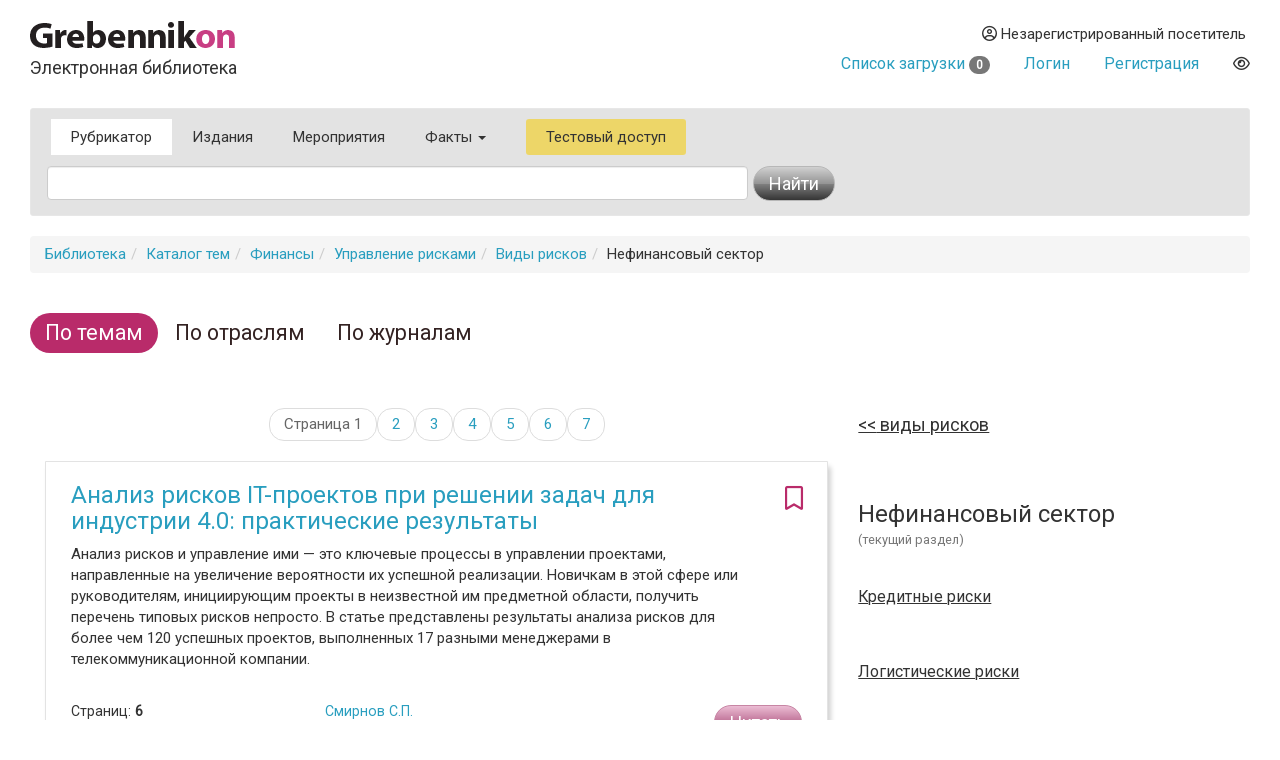

--- FILE ---
content_type: text/html
request_url: https://grebennikon.ru/category/289
body_size: 8430
content:
<!DOCTYPE html>
<html lang="en">
  <head>
    <meta charset="utf-8">
    <meta http-equiv="X-UA-Compatible" content="IE=edge">
    <meta name="viewport" content="width=device-width, initial-scale=1">
    <title>Нефинансовый сектор. Каталог статей и материалов</title>
    
	<meta name="description" content="">
	
	<meta property="og:title" content="Нефинансовый сектор. Каталог статей и материалов">
	<meta property="og:site_name" content="Электронная библиотека Grebennikon">
	<meta property="article:publisher" content="">
	<meta name="citation_publisher" content="Издательский дом Гребенников">
	<meta property="og:description" content="">
	<meta name="citation_language" content="Pусский">
	<link rel="canonical" href="https://grebennikon.ru/category/289/">
	        <link href="https://fonts.googleapis.com/css?family=Roboto" rel="stylesheet">
    <link rel="stylesheet" href="/s/bootstrap.min.css">
    <link rel="stylesheet" href="https://cdnjs.cloudflare.com/ajax/libs/font-awesome/6.1.1/css/all.min.css" integrity="sha512-KfkfwYDsLkIlwQp6LFnl8zNdLGxu9YAA1QvwINks4PhcElQSvqcyVLLD9aMhXd13uQjoXtEKNosOWaZqXgel0g==" crossorigin="anonymous" referrerpolicy="no-referrer" />
    <link rel="stylesheet" href="https://cdnjs.cloudflare.com/ajax/libs/animate.css/4.1.1/animate.min.css">
    <!--[if lt IE 9]>
      <script src="https://oss.maxcdn.com/html5shiv/3.7.2/html5shiv.min.js"></script>
      <script src="https://oss.maxcdn.com/respond/1.4.2/respond.min.js"></script>
    <!-->
    <link href="/s/owl.carousel.css" rel="stylesheet">
        <link rel="stylesheet" href="/s/1.css?ver=1765279338">
          </head>
  <body data-entityID="289">
   
<div class="container-fluid"><div class="container-fluid">
  <div class="row">
    <div class="col-xs-12 col-sm-4 header-logo"><a   href="/"><img src="/i/Gkon.gif"   alt="Электронная библиотека Grebennikon"></a>
      <h4 class="h4">Электронная библиотека</h4></div>

    <div class="col-xs-12 col-sm-8 text-right login">
      <div class="group">
        <div class="dropdown">
                      
            <div class="prompt dropdown-toggle" href="#" id="profile" data-toggle="dropdown" ><i class="far fa-user-circle"></i> 
              Незарегистрированный посетитель</div>
            <ul class="dropdown-menu pull-right" aria-labelledby="profile"><li class=""><a class="link" href="/blog/ps/">Пользовательское соглашение</a></li></ul>            
           
        </div>
        <div class="dropdown">
                  </div>
        <div></div>
                  <div class="prompt cart">
            <a href="/private/?filter=cart">Список загрузки <span class="badge count">
              0            </span></a>
          </div>
                
                  <div class="prompt"><a class="get" role="button" data-toggle="modal" data-id="login" href="#login-dialog">Логин</a></div>
        
                  <div class="prompt"><a class="get" role="button" data-toggle="modal" data-id="register" href="#reg-dialog">Регистрация</a></div>
               <div class="prompt"><button data-toggle="eye" data-id="eye" title="Версия для слабовидящих" class="eye-eye far get fa-eye"></button></div>
      </div>
    </div>
  </div>
  
<nav class=" search-form navbar navbar-default">
  <div class="container-fluid row">
 
      <ul class="nav navbar-nav menu">
            <li class="active">
              <a href="/category/">Рубрикатор</a>
            </li>
            <li class="">
              <a href="/journal.php">Издания</a>
            </li>
            <li class="">
              <a href="/events/">Мероприятия</a>
            </li>
                        <li class="dropdown ">
              <a class="dropdown-toggle" data-toggle="dropdown" aria-haspopup="true" id="info" aria-expanded="false" href="#">Факты <span class="caret"></span></a>
              <ul class="dropdown-menu" aria-labelledby="info"><li class=""><a class="link" href="/blog/about">О библиотеке</a></li><li class=""><a class="link" href="/blog/price">Тарифы</a></li><li class=""><a class="link" href="/blog/ps">Пользовательское соглашение</a></li><li class=""><a class="link" href="/blog/cp">Политика конфиденциальности</a></li></ul>            </li>
                        <li class="test-access">
              <a class="get" role="button" data-toggle="modal" data-id="test-access" href="#test-dialog">Тестовый доступ</a>
            </li>
                      </ul>
           <form class="navbar navbar-left col-lg-8 searchform"  action="/" method="GET">
            <div class="fields">
              <input type="hidden" id="page" name="page" value="cat" class="searchfield"> 
              <input type="text" class="form-control searchfield livesearch" id="phrase" data-submit="1" autocomplete="off" placeholder="" name="phrase" value = "">
              <div class="livesearchres livesearchphrase" data-target="phrase"></div>
            </div>
            <div class="button">
              <button type="submit" class="btn btn-default"><span class="hidden-xs">Найти</span> <i class="fas fa-search visible-xs"></i></button>
            </div>
          </form>


  </div><!-- /.container-fluid -->
  <div class="container-fluid">

 </div>
</nav>
		<ol class="breadcrumb"><li><a href="/">Библиотека</a></li><li><a href="/category/">Каталог тем</a></li><li><a href="/category/3/">Финансы</a></li><li><a href="/category/286/">Управление рисками</a></li><li><a href="/category/287/">Виды рисков</a></li><li>Нефинансовый сектор</li></ol><div class="row main classificator">
  <div class="col-xs-12">

    <div class="panel panel-default">

      <div class="panel-heading">
     <!-- Nav tabs -->
      <ul class="nav nav-pills" role="tablist">
        <li role="presentation" class="active"><a href="/category/" aria-controls="filter-category"  class="link">По темам</a></li>
        <li role="presentation" class=""><a href="/industry/" aria-controls="filter-industry"  class="link">По отраслям</a></li>
        <li role="presentation" class=""><a href="/journal/" aria-controls="filter-journal"  class="link">По журналам</a></li>
        
      </ul>
      </div>

    <div class="panel-body catalog">
      <!-- Tab panes-->
      <div class="tab-content items">
        <div role="tabpanel" class="tab-pane active" >
          <div class="row">
            <div class="col-sm-8">
            <div class="infinite"><ul class="pager"><li><a data-start="0" href="/category/289?start=0" class="current-page">Страница 1</a></li><li><a data-start="10" href="/category/289?start=10" ><span class="hidden-sm hidden-md hidden-lg">Страница </span>2</a></li><li><a data-start="20" href="/category/289?start=20" class="hidden-xs">3</a></li><li><a data-start="30" href="/category/289?start=30" class="hidden-xs">4</a></li><li><a data-start="40" href="/category/289?start=40" class="hidden-xs">5</a></li><li><a data-start="50" href="/category/289?start=50" class="hidden-xs">6</a></li><li><a data-start="60" href="/category/289?start=60" class="hidden-xs">7</a></li>
	        </ul></div>  

            <div class = "sequence" id="XHPA3PWO26" ></div>



    <article>
      <div class="panel panel-default">
        
        <div class="panel-body">
          <div class="options"><i data-toggle="bookmark" data-id="ttwm" title="Добавить в избранное" class="bookmark-ttwm pink 
            far           fa-bookmark get"></i></div>
          <h3 class="title"><a  href="/article-ttwm.html">Анализ рисков IT-проектов при решении задач для индустрии 4.0: практические результаты</a></h3>
          <div class="annotation">Анализ рисков и управление ими — это ключевые процессы в управлении проектами, направленные на увеличение вероятности их успешной реализации. Новичкам в этой сфере или руководителям, инициирующим проекты в неизвестной им предметной области, получить перечень типовых рисков непросто. В статье представлены результаты анализа рисков для более чем 120 успешных проектов, выполненных 17 разными менеджерами в телекоммуникационной компании.</div>
          <div class="row article-meta">
            <div class="col-xs-6 col-sm-4">

              <div class="points">

                  <p>
                                        Страниц: <b>6</b>  <br>
                                      
                    <span title="Находится в разработке" class="alpha">Рейтинг:</span> </p>
              </div>
            </div>
            <div class="col-xs-6  col-sm-4 meta-second-col">
              <p class="authors">
                <a href="/author-8366.html">Смирнов С.П.</a>              </p>
              <span class="abbr blue" data-toggle="tooltip" data-placement="top" data-original-title="Журнал «Управление проектами и программами»">УПП — 2022, №3</span>              </div>
            <div class="col-xs-12 col-sm-4">
                            <div class="action">
 
                <button type="button" data-toggle="modal" data-id="ttwm" data-time="1769774844" data-hash="31011efcb73f6cc2c99ed7cfc318b3ba" class="get btn  btn-warning read-action">Читать</button>              </div>
                                        
            </div>
          </div>
        </div>
      </div>
    </article>


    <article>
      <div class="panel panel-default">
        
        <div class="panel-body">
          <div class="options"><i data-toggle="bookmark" data-id="euo9" title="Добавить в избранное" class="bookmark-euo9 pink 
            far           fa-bookmark get"></i></div>
          <h3 class="title"><a  href="/article-euo9.html">Сохранность грузов при перевозках (часть 1)</a></h3>
          <div class="annotation">Поскольку проблема потерь грузов при перевозках до сих пор остается актуальной, возникает необходимость применения комплекса мер по их предотвращению или хотя бы минимизации. В статье автор обобщает как свою практику, так и практику партнеров в области повышения сохранности грузов при их перевозке различными видами транспорта. Отдельно рассмотрена проблематика страхования при грузовых перевозках.</div>
          <div class="row article-meta">
            <div class="col-xs-6 col-sm-4">

              <div class="points">

                  <p>
                                        Страниц: <b>10</b>  <br>
                                      
                    <span title="Находится в разработке" class="alpha">Рейтинг:</span> </p>
              </div>
            </div>
            <div class="col-xs-6  col-sm-4 meta-second-col">
              <p class="authors">
                <a href="/author-5244.html">Мачульский В.Ф.</a>              </p>
              <span class="abbr blue" data-toggle="tooltip" data-placement="top" data-original-title="Журнал «Логистика сегодня»">ЛС — 2022, №3</span>              </div>
            <div class="col-xs-12 col-sm-4">
                            <div class="action">
 
                <button type="button" data-toggle="modal" data-id="euo9" data-time="1769774844" data-hash="c64452d1d1c7da5fbab680868035f9f5" class="get btn  btn-warning read-action">Читать</button>              </div>
                                        
            </div>
          </div>
        </div>
      </div>
    </article>


    <article>
      <div class="panel panel-default">
        
        <div class="panel-body">
          <div class="options"><i data-toggle="bookmark" data-id="fb3k" title="Добавить в избранное" class="bookmark-fb3k pink 
            far           fa-bookmark get"></i></div>
          <h3 class="title"><a  href="/article-fb3k.html">Актуальные вопросы организации риск-менеджмента в российских компаниях</a></h3>
          <div class="annotation">Если мы посмотрим на результаты опросов, посвященных управлению рисками в компаниях, отчетность самих компаний и их ежедневную работу, то у нас сложатся разные представления об уровне развития риск-менеджмента. Это может быть обусловлено как его высокой интеграцией во все сферы деятельности компании, так и формальностью внедрения. В статье рассматриваются три важных направления интеграции риск-менеджмента, с которыми связаны проблемы его организации в российских нефинансовых компаниях.</div>
          <div class="row article-meta">
            <div class="col-xs-6 col-sm-4">

              <div class="points">

                  <p>
                                        Страниц: <b>12</b>  <br>
                                      
                    <span title="Находится в разработке" class="alpha">Рейтинг:</span> </p>
              </div>
            </div>
            <div class="col-xs-6  col-sm-4 meta-second-col">
              <p class="authors">
                <a href="/author-7598.html">Шкилева И.А.</a>              </p>
              <span class="abbr green" data-toggle="tooltip" data-placement="top" data-original-title="Журнал «Управление финансовыми рисками»">УФР — 2022, №3</span>              </div>
            <div class="col-xs-12 col-sm-4">
                            <div class="action">
 
                <button type="button" data-toggle="modal" data-id="fb3k" data-time="1769774844" data-hash="c9b339dfdaed7413787792430fc80eec" class="get btn  btn-warning read-action">Читать</button>              </div>
                                        
            </div>
          </div>
        </div>
      </div>
    </article>


    <article>
      <div class="panel panel-default">
        
        <div class="panel-body">
          <div class="options"><i data-toggle="bookmark" data-id="c4uw" title="Добавить в избранное" class="bookmark-c4uw pink 
            far           fa-bookmark get"></i></div>
          <h3 class="title"><a  href="/article-c4uw.html">Оценка налоговых рисков предприятия и управление ими</a></h3>
          <div class="annotation">Налоговый риск — одна из наиболее значимых составляющих финансового риска, поскольку с налогообложением сталкивается каждое предприятие. Тем не менее этот вид риска часто не учитывается, что приводит к негативным последствиям. Вопрос оценки налоговых рисков и управления ими особенно остро стоит в нефтегазовом секторе экономики, который является основным источником налоговых доходов бюджета — об этом рассказывают авторы статьи.</div>
          <div class="row article-meta">
            <div class="col-xs-6 col-sm-4">

              <div class="points">

                  <p>
                                        Страниц: <b>19</b>  <br>
                                      
                    <span title="Находится в разработке" class="alpha">Рейтинг:</span> </p>
              </div>
            </div>
            <div class="col-xs-6  col-sm-4 meta-second-col">
              <p class="authors">
                <a href="/author-7952.html">Коростелкина И.А.</a>, <a href="/author-6892.html">Дедкова Е.Г.</a>, <a href="/author-8290.html">Зубанова А.Е.</a>              </p>
              <span class="abbr green" data-toggle="tooltip" data-placement="top" data-original-title="Журнал «Управление финансовыми рисками»">УФР — 2022, №2</span>              </div>
            <div class="col-xs-12 col-sm-4">
                            <div class="action">
 
                <button type="button" data-toggle="modal" data-id="c4uw" data-time="1769774844" data-hash="e46437adb0ca8289312e99786ca99128" class="get btn  btn-warning read-action">Читать</button>              </div>
                                        
            </div>
          </div>
        </div>
      </div>
    </article>


    <article>
      <div class="panel panel-default">
        
        <div class="panel-body">
          <div class="options"><i data-toggle="bookmark" data-id="tden" title="Добавить в избранное" class="bookmark-tden pink 
            far           fa-bookmark get"></i></div>
          <h3 class="title"><a  href="/article-tden.html">Обеспечение комплексной экономической безопасности предприятия с учетом рисков чрезвычайных ситуаций</a></h3>
          <div class="annotation">Обычно обеспечением экономической безопасности заняты крупные предприятия, а представители малого бизнеса уделяют недостаточно внимания данному направлению. Однако изучение индикаторов экономической безопасности, выявление рисков и угроз позволит руководству любого предприятия понять свои слабые стороны, определить приоритетные направления развития и пути оптимального использования ресурсов, а также увеличить масштаб деятельности предприятия без проблем в будущем — об этом рассказывают авторы статьи.</div>
          <div class="row article-meta">
            <div class="col-xs-6 col-sm-4">

              <div class="points">

                  <p>
                                        Страниц: <b>17</b>  <br>
                                      
                    <span title="Находится в разработке" class="alpha">Рейтинг:</span> </p>
              </div>
            </div>
            <div class="col-xs-6  col-sm-4 meta-second-col">
              <p class="authors">
                <a href="/author-8225.html">Сердюкова Д.А.</a>, <a href="/author-7952.html">Коростелкина И.А.</a>, <a href="/author-6892.html">Дедкова Е.Г.</a>              </p>
              <span class="abbr green" data-toggle="tooltip" data-placement="top" data-original-title="Журнал «Управление финансовыми рисками»">УФР — 2022, №1</span>              </div>
            <div class="col-xs-12 col-sm-4">
                            <div class="action">
 
                <button type="button" data-toggle="modal" data-id="tden" data-time="1769774844" data-hash="c83bd7aa44b654b582cf6f74987c9145" class="get btn  btn-warning read-action">Читать</button>              </div>
                                        
            </div>
          </div>
        </div>
      </div>
    </article>


    <article>
      <div class="panel panel-default">
        
        <div class="panel-body">
          <div class="options"><i data-toggle="bookmark" data-id="e0f6" title="Добавить в избранное" class="bookmark-e0f6 pink 
            far           fa-bookmark get"></i></div>
          <h3 class="title"><a  href="/article-e0f6.html">Моделирование рисков отмены бронирования в отельном бизнесе и управление ими</a></h3>
          <div class="annotation">В статье анализируются риски отмены бронирования номеров в отелях в условиях неопределенности и экстремальных событий (на примере пандемии COVID-19) на основе методологии Value-at-Risk (VaR). Построена модель рисков отмены бронирования и с использованием алгоритмов машинного обучения получены оценки прогноза отмены бронирований, точность которых составила 99,99%. Предложены стратегии для управления рисками отмены бронирований в отелях на основе построенной модели.</div>
          <div class="row article-meta">
            <div class="col-xs-6 col-sm-4">

              <div class="points">

                  <p>
                                        Страниц: <b>12</b>  <br>
                                      
                    <span title="Находится в разработке" class="alpha">Рейтинг:</span> </p>
              </div>
            </div>
            <div class="col-xs-6  col-sm-4 meta-second-col">
              <p class="authors">
                <a href="/author-7831.html">Щетинин Е.Ю.</a>              </p>
              <span class="abbr green" data-toggle="tooltip" data-placement="top" data-original-title="Журнал «Управление финансовыми рисками»">УФР — 2021, №4</span>              </div>
            <div class="col-xs-12 col-sm-4">
                            <div class="action">
 
                <button type="button" data-toggle="modal" data-id="e0f6" data-time="1769774844" data-hash="59f0fc4c6bb4ad6aa8dd9239761e1e94" class="get btn  btn-warning read-action">Читать</button>              </div>
                                        
            </div>
          </div>
        </div>
      </div>
    </article>


    <article>
      <div class="panel panel-default">
        
        <div class="panel-body">
          <div class="options"><i data-toggle="bookmark" data-id="5wie" title="Добавить в избранное" class="bookmark-5wie pink 
            far           fa-bookmark get"></i></div>
          <h3 class="title"><a  href="/article-5wie.html">Новые меры риска искажения высших моментов распределения потерь. Взаимосвязь с мерами катастрофических рисков</a></h3>
          <div class="annotation">В статье вводится новое понятие мер риска искажения моментов <i>r-</i>го порядка, являющееся естественным обобщением понятий мер риска искажения ожидания и мер риска искажения дисперсии, и исследуются некоторые их свойства. Для исследования указанных мер риска используется композитный метод.</div>
          <div class="row article-meta">
            <div class="col-xs-6 col-sm-4">

              <div class="points">

                  <p>
                                        Страниц: <b>22</b>  <br>
                                      
                    <span title="Находится в разработке" class="alpha">Рейтинг:</span> </p>
              </div>
            </div>
            <div class="col-xs-6  col-sm-4 meta-second-col">
              <p class="authors">
                <a href="/author-4295.html">Минасян В.Б.</a>              </p>
              <span class="abbr green" data-toggle="tooltip" data-placement="top" data-original-title="Журнал «Управление финансовыми рисками»">УФР — 2021, №4</span>              </div>
            <div class="col-xs-12 col-sm-4">
                            <div class="action">
 
                <button type="button" data-toggle="modal" data-id="5wie" data-time="1769774844" data-hash="fde3f461688d49d54e43c93a487ab39d" class="get btn  btn-warning read-action">Читать</button>              </div>
                                        
            </div>
          </div>
        </div>
      </div>
    </article>


    <article>
      <div class="panel panel-default">
        
        <div class="panel-body">
          <div class="options"><i data-toggle="bookmark" data-id="3h3a" title="Добавить в избранное" class="bookmark-3h3a pink 
            far           fa-bookmark get"></i></div>
          <h3 class="title"><a  href="/article-3h3a.html">Трансформация климатических рисков в корпоративные кредитные риски в концепции устойчивого развития</a></h3>
          <div class="annotation">В статье рассматривается влияние климатических рисков на оценку финансовых рисков компаний в контексте ESG-подхода и устойчивого развития, представлен обзор ESG в России и мире с акцентом на климатической составляющей, проанализированы виды возможных стресс-сценариев. Автор доказывает, что климатические риски являются неотъемлемым элементом системы риск-менеджмента и процесса принятия бизнес-решений.</div>
          <div class="row article-meta">
            <div class="col-xs-6 col-sm-4">

              <div class="points">

                  <p>
                                        Страниц: <b>11</b>  <br>
                                      
                    <span title="Находится в разработке" class="alpha">Рейтинг:</span> </p>
              </div>
            </div>
            <div class="col-xs-6  col-sm-4 meta-second-col">
              <p class="authors">
                <a href="/author-8101.html">Ченчик Я.В.</a>              </p>
              <span class="abbr green" data-toggle="tooltip" data-placement="top" data-original-title="Журнал «Управление финансовыми рисками»">УФР — 2021, №2</span>              </div>
            <div class="col-xs-12 col-sm-4">
                            <div class="action">
 
                <button type="button" data-toggle="modal" data-id="3h3a" data-time="1769774844" data-hash="f20d9d7c750689c644190a1057929e42" class="get btn  btn-warning read-action">Читать</button>              </div>
                                        
            </div>
          </div>
        </div>
      </div>
    </article>


    <article>
      <div class="panel panel-default">
        
        <div class="panel-body">
          <div class="options"><i data-toggle="bookmark" data-id="5pdp" title="Добавить в избранное" class="bookmark-5pdp pink 
            far           fa-bookmark get"></i></div>
          <h3 class="title"><a  href="/article-5pdp.html">Оценка инвестиционных рисков на основе эффективного индексирования финансового состояния компаний по ключевым показателям</a></h3>
          <div class="annotation">В статье представлена методология оценивания инвестиционных рисков на основе многомерного ранжирования показателей и иерархической стяжки границ к центру. Авторский подход позволяет систематизировать компании, для которых ведущую роль играет верхняя граница, а нижняя граница указывает на осторожное отношение к инвестированию (повышенный риск). Метод целесообразно применять для эффективного мониторинга инвестиционного капитала.</div>
          <div class="row article-meta">
            <div class="col-xs-6 col-sm-4">

              <div class="points">

                  <p>
                                        Страниц: <b>8</b>  <br>
                                      
                    <span title="Находится в разработке" class="alpha">Рейтинг:</span> </p>
              </div>
            </div>
            <div class="col-xs-6  col-sm-4 meta-second-col">
              <p class="authors">
                <a href="/author-7610.html">Выгодчикова И.Ю.</a>              </p>
              <span class="abbr green" data-toggle="tooltip" data-placement="top" data-original-title="Журнал «Управление финансовыми рисками»">УФР — 2021, №1</span>              </div>
            <div class="col-xs-12 col-sm-4">
                            <div class="action">
 
                <button type="button" data-toggle="modal" data-id="5pdp" data-time="1769774844" data-hash="02323304c685650b8faaf0c9d702716b" class="get btn  btn-warning read-action">Читать</button>              </div>
                                        
            </div>
          </div>
        </div>
      </div>
    </article>


    <article>
      <div class="panel panel-default">
        
        <div class="panel-body">
          <div class="options"><i data-toggle="bookmark" data-id="a1w9" title="Добавить в избранное" class="bookmark-a1w9 pink 
            far           fa-bookmark get"></i></div>
          <h3 class="title"><a  href="/article-a1w9.html">Финансовый комплаенс внешнеэкономической деятельности предприятия: организация риск-ориентированной системы</a></h3>
          <div class="annotation">В статье исследуются вопросы внедрения финансового комплаенс-контроля для предприятий, осуществляющих внешнеэкономическую деятельность, с  целью выявления, оценки и нейтрализации последствий комплаенс-рисков, вызванных санкциями со стороны регуляторов в случае контроля правомерности и законности сделок. Автором предлагается система комплаенс-контроля, включающая комплаенс-риски для участника внешнеэкономической сделки, принципы работы комплаенс-службы, процедуры контроля.</div>
          <div class="row article-meta">
            <div class="col-xs-6 col-sm-4">

              <div class="points">

                  <p>
                                        Страниц: <b>21</b>  <br>
                                      
                    <span title="Находится в разработке" class="alpha">Рейтинг:</span> </p>
              </div>
            </div>
            <div class="col-xs-6  col-sm-4 meta-second-col">
              <p class="authors">
                <a href="/author-5542.html">Якимова В.А.</a>              </p>
              <span class="abbr green" data-toggle="tooltip" data-placement="top" data-original-title="Журнал «Управление финансовыми рисками»">УФР — 2021, №1</span>              </div>
            <div class="col-xs-12 col-sm-4">
                            <div class="action">
 
                <button type="button" data-toggle="modal" data-id="a1w9" data-time="1769774844" data-hash="0b3963a000af6ea222e8627090215cbb" class="get btn  btn-warning read-action">Читать</button>              </div>
                                        
            </div>
          </div>
        </div>
      </div>
    </article>

            <div class="infinite"><ul class="pager"><li><a data-start="0" href="/category/289?start=0" class="current-page">Страница 1</a></li><li><a data-start="10" href="/category/289?start=10" ><span class="hidden-sm hidden-md hidden-lg">Страница </span>2</a></li><li><a data-start="20" href="/category/289?start=20" class="hidden-xs">3</a></li><li><a data-start="30" href="/category/289?start=30" class="hidden-xs">4</a></li><li><a data-start="40" href="/category/289?start=40" class="hidden-xs">5</a></li><li><a data-start="50" href="/category/289?start=50" class="hidden-xs">6</a></li><li><a data-start="60" href="/category/289?start=60" class="hidden-xs">7</a></li>
	        </ul></div>
            </div>
            <div class="col-sm-4">
                            <sidebar>
                            <div class="row grid">
                            <section class="grid-item 
                 
                col-xs-12 ">
              <a class="section prev" href="/category/287/"> Виды рисков</a>               </section>
                            <section class="grid-item 
                 
                col-xs-12 ">
              <p class="section current"> Нефинансовый сектор </p><div class="small gray50-color">(текущий раздел)</div>
			              </section>
                            <section class="grid-item 
                 
                col-xs-12 ">
              <h3><a class="section small" href="/category/292/">Кредитные риски</a></h3>
			              </section>
                            <section class="grid-item 
                 
                col-xs-12 ">
              <h3><a class="section small" href="/category/293/">Логистические риски</a></h3>
			              </section>
                            <section class="grid-item 
                 
                col-xs-12 ">
              <h3><a class="section small" href="/category/290/">Налоговые риски</a></h3>
			              </section>
                            <section class="grid-item 
                 
                col-xs-12 ">
              <h3><a class="section small" href="/category/295/">Операционные риски</a></h3>
			              </section>
                            <section class="grid-item 
                 
                col-xs-12 ">
              <h3><a class="section small" href="/category/617/">Политические риски</a></h3>
			              </section>
                            <section class="grid-item 
                 
                col-xs-12 ">
              <h3><a class="section small" href="/category/294/">Рыночные риски</a></h3>
			              </section>
                            </div>
                            </sidebar>
                          </div>
          </div>
        </div>

    </div>


</div><hr>
<footer>

 <img class="gbc" src="/i/logo.png" alt="Grebennikov Business Career" width="200" height="56">
 <div class="text-nowrap">+7 (495) 147-3110 <br>
 <a href="mailto:support@grebennikov.ru">support@grebennikov.ru</a></div>
 <div class="icons">

 

 </div>

  

</footer>






</div></div>


 
    <script src="https://ajax.googleapis.com/ajax/libs/jquery/1.11.2/jquery.min.js"></script>

        <script src="/j/bootstrap.min.js"></script>
    <script src="/j/1.js?ver=1765279338"></script>
    
        <script type="text/javascript" src="//yastatic.net/share/share.js" charset="utf-8"></script>
    <script src="/j/owl.carousel.min.js"></script>


    <!--For catalog-->
    <script src="/core/classes/vendor/components/masonry/masonry.pkgd.min.js"></script>
    <script src="https://www.google.com/recaptcha/api.js?render=6Lex7KYUAAAAAOUG57Ngo3ujnzGSab4ynHPbbse9"></script>
          <script>
 /*
      window.onload = ()=>{
        let cookie = readCookie('tab');

        let tabCookie = !cookie?'':$.parseJSON(cookie);

       if (typeof (tabCookie.promoclose) === 'undefined'){
         let promo = $('<button class="get" data-id="promo" data-hash="promo-dialog" data-toggle="modal">');
          let gk = f.getclick.bind(promo);
          gk();
          
          $(document).on('hidden.bs.modal', '.modal-promo', function () {
             let link = $('<button class="get" data-toggle="tab" data-id="promoclose" data-hash="1" >'); 
            let gk = f.getclick.bind(link);
            gk();
            });  


           
        }
      }
       */
    </script>
       
        <!-- Yandex.Metrika counter -->
    <script type="text/javascript" >

       (function(m,e,t,r,i,k,a){m[i]=m[i]||function(){(m[i].a=m[i].a||[]).push(arguments)};
       m[i].l=1*new Date();k=e.createElement(t),a=e.getElementsByTagName(t)[0],k.async=1,k.src=r,a.parentNode.insertBefore(k,a)})
       (window, document, "script", "https://mc.yandex.ru/metrika/tag.js", "ym");

       ym(52614379, "init", {
            clickmap:true,
            trackLinks:true,
            accurateTrackBounce:true,
            webvisor:true
       });
               ym(52614379, 'userParams', {
         


         
 
        });
    </script>
    <noscript><div><img src="https://mc.yandex.ru/watch/52614379" style="position:absolute; left:-9999px;" alt="" /></div></noscript>
<!-- /Yandex.Metrika counter -->


  <div id="wrapper"></div>

  </body>
</html>



--- FILE ---
content_type: text/html; charset=utf-8
request_url: https://www.google.com/recaptcha/api2/anchor?ar=1&k=6Lex7KYUAAAAAOUG57Ngo3ujnzGSab4ynHPbbse9&co=aHR0cHM6Ly9ncmViZW5uaWtvbi5ydTo0NDM.&hl=en&v=N67nZn4AqZkNcbeMu4prBgzg&size=invisible&anchor-ms=20000&execute-ms=30000&cb=smz8be40fo8z
body_size: 48717
content:
<!DOCTYPE HTML><html dir="ltr" lang="en"><head><meta http-equiv="Content-Type" content="text/html; charset=UTF-8">
<meta http-equiv="X-UA-Compatible" content="IE=edge">
<title>reCAPTCHA</title>
<style type="text/css">
/* cyrillic-ext */
@font-face {
  font-family: 'Roboto';
  font-style: normal;
  font-weight: 400;
  font-stretch: 100%;
  src: url(//fonts.gstatic.com/s/roboto/v48/KFO7CnqEu92Fr1ME7kSn66aGLdTylUAMa3GUBHMdazTgWw.woff2) format('woff2');
  unicode-range: U+0460-052F, U+1C80-1C8A, U+20B4, U+2DE0-2DFF, U+A640-A69F, U+FE2E-FE2F;
}
/* cyrillic */
@font-face {
  font-family: 'Roboto';
  font-style: normal;
  font-weight: 400;
  font-stretch: 100%;
  src: url(//fonts.gstatic.com/s/roboto/v48/KFO7CnqEu92Fr1ME7kSn66aGLdTylUAMa3iUBHMdazTgWw.woff2) format('woff2');
  unicode-range: U+0301, U+0400-045F, U+0490-0491, U+04B0-04B1, U+2116;
}
/* greek-ext */
@font-face {
  font-family: 'Roboto';
  font-style: normal;
  font-weight: 400;
  font-stretch: 100%;
  src: url(//fonts.gstatic.com/s/roboto/v48/KFO7CnqEu92Fr1ME7kSn66aGLdTylUAMa3CUBHMdazTgWw.woff2) format('woff2');
  unicode-range: U+1F00-1FFF;
}
/* greek */
@font-face {
  font-family: 'Roboto';
  font-style: normal;
  font-weight: 400;
  font-stretch: 100%;
  src: url(//fonts.gstatic.com/s/roboto/v48/KFO7CnqEu92Fr1ME7kSn66aGLdTylUAMa3-UBHMdazTgWw.woff2) format('woff2');
  unicode-range: U+0370-0377, U+037A-037F, U+0384-038A, U+038C, U+038E-03A1, U+03A3-03FF;
}
/* math */
@font-face {
  font-family: 'Roboto';
  font-style: normal;
  font-weight: 400;
  font-stretch: 100%;
  src: url(//fonts.gstatic.com/s/roboto/v48/KFO7CnqEu92Fr1ME7kSn66aGLdTylUAMawCUBHMdazTgWw.woff2) format('woff2');
  unicode-range: U+0302-0303, U+0305, U+0307-0308, U+0310, U+0312, U+0315, U+031A, U+0326-0327, U+032C, U+032F-0330, U+0332-0333, U+0338, U+033A, U+0346, U+034D, U+0391-03A1, U+03A3-03A9, U+03B1-03C9, U+03D1, U+03D5-03D6, U+03F0-03F1, U+03F4-03F5, U+2016-2017, U+2034-2038, U+203C, U+2040, U+2043, U+2047, U+2050, U+2057, U+205F, U+2070-2071, U+2074-208E, U+2090-209C, U+20D0-20DC, U+20E1, U+20E5-20EF, U+2100-2112, U+2114-2115, U+2117-2121, U+2123-214F, U+2190, U+2192, U+2194-21AE, U+21B0-21E5, U+21F1-21F2, U+21F4-2211, U+2213-2214, U+2216-22FF, U+2308-230B, U+2310, U+2319, U+231C-2321, U+2336-237A, U+237C, U+2395, U+239B-23B7, U+23D0, U+23DC-23E1, U+2474-2475, U+25AF, U+25B3, U+25B7, U+25BD, U+25C1, U+25CA, U+25CC, U+25FB, U+266D-266F, U+27C0-27FF, U+2900-2AFF, U+2B0E-2B11, U+2B30-2B4C, U+2BFE, U+3030, U+FF5B, U+FF5D, U+1D400-1D7FF, U+1EE00-1EEFF;
}
/* symbols */
@font-face {
  font-family: 'Roboto';
  font-style: normal;
  font-weight: 400;
  font-stretch: 100%;
  src: url(//fonts.gstatic.com/s/roboto/v48/KFO7CnqEu92Fr1ME7kSn66aGLdTylUAMaxKUBHMdazTgWw.woff2) format('woff2');
  unicode-range: U+0001-000C, U+000E-001F, U+007F-009F, U+20DD-20E0, U+20E2-20E4, U+2150-218F, U+2190, U+2192, U+2194-2199, U+21AF, U+21E6-21F0, U+21F3, U+2218-2219, U+2299, U+22C4-22C6, U+2300-243F, U+2440-244A, U+2460-24FF, U+25A0-27BF, U+2800-28FF, U+2921-2922, U+2981, U+29BF, U+29EB, U+2B00-2BFF, U+4DC0-4DFF, U+FFF9-FFFB, U+10140-1018E, U+10190-1019C, U+101A0, U+101D0-101FD, U+102E0-102FB, U+10E60-10E7E, U+1D2C0-1D2D3, U+1D2E0-1D37F, U+1F000-1F0FF, U+1F100-1F1AD, U+1F1E6-1F1FF, U+1F30D-1F30F, U+1F315, U+1F31C, U+1F31E, U+1F320-1F32C, U+1F336, U+1F378, U+1F37D, U+1F382, U+1F393-1F39F, U+1F3A7-1F3A8, U+1F3AC-1F3AF, U+1F3C2, U+1F3C4-1F3C6, U+1F3CA-1F3CE, U+1F3D4-1F3E0, U+1F3ED, U+1F3F1-1F3F3, U+1F3F5-1F3F7, U+1F408, U+1F415, U+1F41F, U+1F426, U+1F43F, U+1F441-1F442, U+1F444, U+1F446-1F449, U+1F44C-1F44E, U+1F453, U+1F46A, U+1F47D, U+1F4A3, U+1F4B0, U+1F4B3, U+1F4B9, U+1F4BB, U+1F4BF, U+1F4C8-1F4CB, U+1F4D6, U+1F4DA, U+1F4DF, U+1F4E3-1F4E6, U+1F4EA-1F4ED, U+1F4F7, U+1F4F9-1F4FB, U+1F4FD-1F4FE, U+1F503, U+1F507-1F50B, U+1F50D, U+1F512-1F513, U+1F53E-1F54A, U+1F54F-1F5FA, U+1F610, U+1F650-1F67F, U+1F687, U+1F68D, U+1F691, U+1F694, U+1F698, U+1F6AD, U+1F6B2, U+1F6B9-1F6BA, U+1F6BC, U+1F6C6-1F6CF, U+1F6D3-1F6D7, U+1F6E0-1F6EA, U+1F6F0-1F6F3, U+1F6F7-1F6FC, U+1F700-1F7FF, U+1F800-1F80B, U+1F810-1F847, U+1F850-1F859, U+1F860-1F887, U+1F890-1F8AD, U+1F8B0-1F8BB, U+1F8C0-1F8C1, U+1F900-1F90B, U+1F93B, U+1F946, U+1F984, U+1F996, U+1F9E9, U+1FA00-1FA6F, U+1FA70-1FA7C, U+1FA80-1FA89, U+1FA8F-1FAC6, U+1FACE-1FADC, U+1FADF-1FAE9, U+1FAF0-1FAF8, U+1FB00-1FBFF;
}
/* vietnamese */
@font-face {
  font-family: 'Roboto';
  font-style: normal;
  font-weight: 400;
  font-stretch: 100%;
  src: url(//fonts.gstatic.com/s/roboto/v48/KFO7CnqEu92Fr1ME7kSn66aGLdTylUAMa3OUBHMdazTgWw.woff2) format('woff2');
  unicode-range: U+0102-0103, U+0110-0111, U+0128-0129, U+0168-0169, U+01A0-01A1, U+01AF-01B0, U+0300-0301, U+0303-0304, U+0308-0309, U+0323, U+0329, U+1EA0-1EF9, U+20AB;
}
/* latin-ext */
@font-face {
  font-family: 'Roboto';
  font-style: normal;
  font-weight: 400;
  font-stretch: 100%;
  src: url(//fonts.gstatic.com/s/roboto/v48/KFO7CnqEu92Fr1ME7kSn66aGLdTylUAMa3KUBHMdazTgWw.woff2) format('woff2');
  unicode-range: U+0100-02BA, U+02BD-02C5, U+02C7-02CC, U+02CE-02D7, U+02DD-02FF, U+0304, U+0308, U+0329, U+1D00-1DBF, U+1E00-1E9F, U+1EF2-1EFF, U+2020, U+20A0-20AB, U+20AD-20C0, U+2113, U+2C60-2C7F, U+A720-A7FF;
}
/* latin */
@font-face {
  font-family: 'Roboto';
  font-style: normal;
  font-weight: 400;
  font-stretch: 100%;
  src: url(//fonts.gstatic.com/s/roboto/v48/KFO7CnqEu92Fr1ME7kSn66aGLdTylUAMa3yUBHMdazQ.woff2) format('woff2');
  unicode-range: U+0000-00FF, U+0131, U+0152-0153, U+02BB-02BC, U+02C6, U+02DA, U+02DC, U+0304, U+0308, U+0329, U+2000-206F, U+20AC, U+2122, U+2191, U+2193, U+2212, U+2215, U+FEFF, U+FFFD;
}
/* cyrillic-ext */
@font-face {
  font-family: 'Roboto';
  font-style: normal;
  font-weight: 500;
  font-stretch: 100%;
  src: url(//fonts.gstatic.com/s/roboto/v48/KFO7CnqEu92Fr1ME7kSn66aGLdTylUAMa3GUBHMdazTgWw.woff2) format('woff2');
  unicode-range: U+0460-052F, U+1C80-1C8A, U+20B4, U+2DE0-2DFF, U+A640-A69F, U+FE2E-FE2F;
}
/* cyrillic */
@font-face {
  font-family: 'Roboto';
  font-style: normal;
  font-weight: 500;
  font-stretch: 100%;
  src: url(//fonts.gstatic.com/s/roboto/v48/KFO7CnqEu92Fr1ME7kSn66aGLdTylUAMa3iUBHMdazTgWw.woff2) format('woff2');
  unicode-range: U+0301, U+0400-045F, U+0490-0491, U+04B0-04B1, U+2116;
}
/* greek-ext */
@font-face {
  font-family: 'Roboto';
  font-style: normal;
  font-weight: 500;
  font-stretch: 100%;
  src: url(//fonts.gstatic.com/s/roboto/v48/KFO7CnqEu92Fr1ME7kSn66aGLdTylUAMa3CUBHMdazTgWw.woff2) format('woff2');
  unicode-range: U+1F00-1FFF;
}
/* greek */
@font-face {
  font-family: 'Roboto';
  font-style: normal;
  font-weight: 500;
  font-stretch: 100%;
  src: url(//fonts.gstatic.com/s/roboto/v48/KFO7CnqEu92Fr1ME7kSn66aGLdTylUAMa3-UBHMdazTgWw.woff2) format('woff2');
  unicode-range: U+0370-0377, U+037A-037F, U+0384-038A, U+038C, U+038E-03A1, U+03A3-03FF;
}
/* math */
@font-face {
  font-family: 'Roboto';
  font-style: normal;
  font-weight: 500;
  font-stretch: 100%;
  src: url(//fonts.gstatic.com/s/roboto/v48/KFO7CnqEu92Fr1ME7kSn66aGLdTylUAMawCUBHMdazTgWw.woff2) format('woff2');
  unicode-range: U+0302-0303, U+0305, U+0307-0308, U+0310, U+0312, U+0315, U+031A, U+0326-0327, U+032C, U+032F-0330, U+0332-0333, U+0338, U+033A, U+0346, U+034D, U+0391-03A1, U+03A3-03A9, U+03B1-03C9, U+03D1, U+03D5-03D6, U+03F0-03F1, U+03F4-03F5, U+2016-2017, U+2034-2038, U+203C, U+2040, U+2043, U+2047, U+2050, U+2057, U+205F, U+2070-2071, U+2074-208E, U+2090-209C, U+20D0-20DC, U+20E1, U+20E5-20EF, U+2100-2112, U+2114-2115, U+2117-2121, U+2123-214F, U+2190, U+2192, U+2194-21AE, U+21B0-21E5, U+21F1-21F2, U+21F4-2211, U+2213-2214, U+2216-22FF, U+2308-230B, U+2310, U+2319, U+231C-2321, U+2336-237A, U+237C, U+2395, U+239B-23B7, U+23D0, U+23DC-23E1, U+2474-2475, U+25AF, U+25B3, U+25B7, U+25BD, U+25C1, U+25CA, U+25CC, U+25FB, U+266D-266F, U+27C0-27FF, U+2900-2AFF, U+2B0E-2B11, U+2B30-2B4C, U+2BFE, U+3030, U+FF5B, U+FF5D, U+1D400-1D7FF, U+1EE00-1EEFF;
}
/* symbols */
@font-face {
  font-family: 'Roboto';
  font-style: normal;
  font-weight: 500;
  font-stretch: 100%;
  src: url(//fonts.gstatic.com/s/roboto/v48/KFO7CnqEu92Fr1ME7kSn66aGLdTylUAMaxKUBHMdazTgWw.woff2) format('woff2');
  unicode-range: U+0001-000C, U+000E-001F, U+007F-009F, U+20DD-20E0, U+20E2-20E4, U+2150-218F, U+2190, U+2192, U+2194-2199, U+21AF, U+21E6-21F0, U+21F3, U+2218-2219, U+2299, U+22C4-22C6, U+2300-243F, U+2440-244A, U+2460-24FF, U+25A0-27BF, U+2800-28FF, U+2921-2922, U+2981, U+29BF, U+29EB, U+2B00-2BFF, U+4DC0-4DFF, U+FFF9-FFFB, U+10140-1018E, U+10190-1019C, U+101A0, U+101D0-101FD, U+102E0-102FB, U+10E60-10E7E, U+1D2C0-1D2D3, U+1D2E0-1D37F, U+1F000-1F0FF, U+1F100-1F1AD, U+1F1E6-1F1FF, U+1F30D-1F30F, U+1F315, U+1F31C, U+1F31E, U+1F320-1F32C, U+1F336, U+1F378, U+1F37D, U+1F382, U+1F393-1F39F, U+1F3A7-1F3A8, U+1F3AC-1F3AF, U+1F3C2, U+1F3C4-1F3C6, U+1F3CA-1F3CE, U+1F3D4-1F3E0, U+1F3ED, U+1F3F1-1F3F3, U+1F3F5-1F3F7, U+1F408, U+1F415, U+1F41F, U+1F426, U+1F43F, U+1F441-1F442, U+1F444, U+1F446-1F449, U+1F44C-1F44E, U+1F453, U+1F46A, U+1F47D, U+1F4A3, U+1F4B0, U+1F4B3, U+1F4B9, U+1F4BB, U+1F4BF, U+1F4C8-1F4CB, U+1F4D6, U+1F4DA, U+1F4DF, U+1F4E3-1F4E6, U+1F4EA-1F4ED, U+1F4F7, U+1F4F9-1F4FB, U+1F4FD-1F4FE, U+1F503, U+1F507-1F50B, U+1F50D, U+1F512-1F513, U+1F53E-1F54A, U+1F54F-1F5FA, U+1F610, U+1F650-1F67F, U+1F687, U+1F68D, U+1F691, U+1F694, U+1F698, U+1F6AD, U+1F6B2, U+1F6B9-1F6BA, U+1F6BC, U+1F6C6-1F6CF, U+1F6D3-1F6D7, U+1F6E0-1F6EA, U+1F6F0-1F6F3, U+1F6F7-1F6FC, U+1F700-1F7FF, U+1F800-1F80B, U+1F810-1F847, U+1F850-1F859, U+1F860-1F887, U+1F890-1F8AD, U+1F8B0-1F8BB, U+1F8C0-1F8C1, U+1F900-1F90B, U+1F93B, U+1F946, U+1F984, U+1F996, U+1F9E9, U+1FA00-1FA6F, U+1FA70-1FA7C, U+1FA80-1FA89, U+1FA8F-1FAC6, U+1FACE-1FADC, U+1FADF-1FAE9, U+1FAF0-1FAF8, U+1FB00-1FBFF;
}
/* vietnamese */
@font-face {
  font-family: 'Roboto';
  font-style: normal;
  font-weight: 500;
  font-stretch: 100%;
  src: url(//fonts.gstatic.com/s/roboto/v48/KFO7CnqEu92Fr1ME7kSn66aGLdTylUAMa3OUBHMdazTgWw.woff2) format('woff2');
  unicode-range: U+0102-0103, U+0110-0111, U+0128-0129, U+0168-0169, U+01A0-01A1, U+01AF-01B0, U+0300-0301, U+0303-0304, U+0308-0309, U+0323, U+0329, U+1EA0-1EF9, U+20AB;
}
/* latin-ext */
@font-face {
  font-family: 'Roboto';
  font-style: normal;
  font-weight: 500;
  font-stretch: 100%;
  src: url(//fonts.gstatic.com/s/roboto/v48/KFO7CnqEu92Fr1ME7kSn66aGLdTylUAMa3KUBHMdazTgWw.woff2) format('woff2');
  unicode-range: U+0100-02BA, U+02BD-02C5, U+02C7-02CC, U+02CE-02D7, U+02DD-02FF, U+0304, U+0308, U+0329, U+1D00-1DBF, U+1E00-1E9F, U+1EF2-1EFF, U+2020, U+20A0-20AB, U+20AD-20C0, U+2113, U+2C60-2C7F, U+A720-A7FF;
}
/* latin */
@font-face {
  font-family: 'Roboto';
  font-style: normal;
  font-weight: 500;
  font-stretch: 100%;
  src: url(//fonts.gstatic.com/s/roboto/v48/KFO7CnqEu92Fr1ME7kSn66aGLdTylUAMa3yUBHMdazQ.woff2) format('woff2');
  unicode-range: U+0000-00FF, U+0131, U+0152-0153, U+02BB-02BC, U+02C6, U+02DA, U+02DC, U+0304, U+0308, U+0329, U+2000-206F, U+20AC, U+2122, U+2191, U+2193, U+2212, U+2215, U+FEFF, U+FFFD;
}
/* cyrillic-ext */
@font-face {
  font-family: 'Roboto';
  font-style: normal;
  font-weight: 900;
  font-stretch: 100%;
  src: url(//fonts.gstatic.com/s/roboto/v48/KFO7CnqEu92Fr1ME7kSn66aGLdTylUAMa3GUBHMdazTgWw.woff2) format('woff2');
  unicode-range: U+0460-052F, U+1C80-1C8A, U+20B4, U+2DE0-2DFF, U+A640-A69F, U+FE2E-FE2F;
}
/* cyrillic */
@font-face {
  font-family: 'Roboto';
  font-style: normal;
  font-weight: 900;
  font-stretch: 100%;
  src: url(//fonts.gstatic.com/s/roboto/v48/KFO7CnqEu92Fr1ME7kSn66aGLdTylUAMa3iUBHMdazTgWw.woff2) format('woff2');
  unicode-range: U+0301, U+0400-045F, U+0490-0491, U+04B0-04B1, U+2116;
}
/* greek-ext */
@font-face {
  font-family: 'Roboto';
  font-style: normal;
  font-weight: 900;
  font-stretch: 100%;
  src: url(//fonts.gstatic.com/s/roboto/v48/KFO7CnqEu92Fr1ME7kSn66aGLdTylUAMa3CUBHMdazTgWw.woff2) format('woff2');
  unicode-range: U+1F00-1FFF;
}
/* greek */
@font-face {
  font-family: 'Roboto';
  font-style: normal;
  font-weight: 900;
  font-stretch: 100%;
  src: url(//fonts.gstatic.com/s/roboto/v48/KFO7CnqEu92Fr1ME7kSn66aGLdTylUAMa3-UBHMdazTgWw.woff2) format('woff2');
  unicode-range: U+0370-0377, U+037A-037F, U+0384-038A, U+038C, U+038E-03A1, U+03A3-03FF;
}
/* math */
@font-face {
  font-family: 'Roboto';
  font-style: normal;
  font-weight: 900;
  font-stretch: 100%;
  src: url(//fonts.gstatic.com/s/roboto/v48/KFO7CnqEu92Fr1ME7kSn66aGLdTylUAMawCUBHMdazTgWw.woff2) format('woff2');
  unicode-range: U+0302-0303, U+0305, U+0307-0308, U+0310, U+0312, U+0315, U+031A, U+0326-0327, U+032C, U+032F-0330, U+0332-0333, U+0338, U+033A, U+0346, U+034D, U+0391-03A1, U+03A3-03A9, U+03B1-03C9, U+03D1, U+03D5-03D6, U+03F0-03F1, U+03F4-03F5, U+2016-2017, U+2034-2038, U+203C, U+2040, U+2043, U+2047, U+2050, U+2057, U+205F, U+2070-2071, U+2074-208E, U+2090-209C, U+20D0-20DC, U+20E1, U+20E5-20EF, U+2100-2112, U+2114-2115, U+2117-2121, U+2123-214F, U+2190, U+2192, U+2194-21AE, U+21B0-21E5, U+21F1-21F2, U+21F4-2211, U+2213-2214, U+2216-22FF, U+2308-230B, U+2310, U+2319, U+231C-2321, U+2336-237A, U+237C, U+2395, U+239B-23B7, U+23D0, U+23DC-23E1, U+2474-2475, U+25AF, U+25B3, U+25B7, U+25BD, U+25C1, U+25CA, U+25CC, U+25FB, U+266D-266F, U+27C0-27FF, U+2900-2AFF, U+2B0E-2B11, U+2B30-2B4C, U+2BFE, U+3030, U+FF5B, U+FF5D, U+1D400-1D7FF, U+1EE00-1EEFF;
}
/* symbols */
@font-face {
  font-family: 'Roboto';
  font-style: normal;
  font-weight: 900;
  font-stretch: 100%;
  src: url(//fonts.gstatic.com/s/roboto/v48/KFO7CnqEu92Fr1ME7kSn66aGLdTylUAMaxKUBHMdazTgWw.woff2) format('woff2');
  unicode-range: U+0001-000C, U+000E-001F, U+007F-009F, U+20DD-20E0, U+20E2-20E4, U+2150-218F, U+2190, U+2192, U+2194-2199, U+21AF, U+21E6-21F0, U+21F3, U+2218-2219, U+2299, U+22C4-22C6, U+2300-243F, U+2440-244A, U+2460-24FF, U+25A0-27BF, U+2800-28FF, U+2921-2922, U+2981, U+29BF, U+29EB, U+2B00-2BFF, U+4DC0-4DFF, U+FFF9-FFFB, U+10140-1018E, U+10190-1019C, U+101A0, U+101D0-101FD, U+102E0-102FB, U+10E60-10E7E, U+1D2C0-1D2D3, U+1D2E0-1D37F, U+1F000-1F0FF, U+1F100-1F1AD, U+1F1E6-1F1FF, U+1F30D-1F30F, U+1F315, U+1F31C, U+1F31E, U+1F320-1F32C, U+1F336, U+1F378, U+1F37D, U+1F382, U+1F393-1F39F, U+1F3A7-1F3A8, U+1F3AC-1F3AF, U+1F3C2, U+1F3C4-1F3C6, U+1F3CA-1F3CE, U+1F3D4-1F3E0, U+1F3ED, U+1F3F1-1F3F3, U+1F3F5-1F3F7, U+1F408, U+1F415, U+1F41F, U+1F426, U+1F43F, U+1F441-1F442, U+1F444, U+1F446-1F449, U+1F44C-1F44E, U+1F453, U+1F46A, U+1F47D, U+1F4A3, U+1F4B0, U+1F4B3, U+1F4B9, U+1F4BB, U+1F4BF, U+1F4C8-1F4CB, U+1F4D6, U+1F4DA, U+1F4DF, U+1F4E3-1F4E6, U+1F4EA-1F4ED, U+1F4F7, U+1F4F9-1F4FB, U+1F4FD-1F4FE, U+1F503, U+1F507-1F50B, U+1F50D, U+1F512-1F513, U+1F53E-1F54A, U+1F54F-1F5FA, U+1F610, U+1F650-1F67F, U+1F687, U+1F68D, U+1F691, U+1F694, U+1F698, U+1F6AD, U+1F6B2, U+1F6B9-1F6BA, U+1F6BC, U+1F6C6-1F6CF, U+1F6D3-1F6D7, U+1F6E0-1F6EA, U+1F6F0-1F6F3, U+1F6F7-1F6FC, U+1F700-1F7FF, U+1F800-1F80B, U+1F810-1F847, U+1F850-1F859, U+1F860-1F887, U+1F890-1F8AD, U+1F8B0-1F8BB, U+1F8C0-1F8C1, U+1F900-1F90B, U+1F93B, U+1F946, U+1F984, U+1F996, U+1F9E9, U+1FA00-1FA6F, U+1FA70-1FA7C, U+1FA80-1FA89, U+1FA8F-1FAC6, U+1FACE-1FADC, U+1FADF-1FAE9, U+1FAF0-1FAF8, U+1FB00-1FBFF;
}
/* vietnamese */
@font-face {
  font-family: 'Roboto';
  font-style: normal;
  font-weight: 900;
  font-stretch: 100%;
  src: url(//fonts.gstatic.com/s/roboto/v48/KFO7CnqEu92Fr1ME7kSn66aGLdTylUAMa3OUBHMdazTgWw.woff2) format('woff2');
  unicode-range: U+0102-0103, U+0110-0111, U+0128-0129, U+0168-0169, U+01A0-01A1, U+01AF-01B0, U+0300-0301, U+0303-0304, U+0308-0309, U+0323, U+0329, U+1EA0-1EF9, U+20AB;
}
/* latin-ext */
@font-face {
  font-family: 'Roboto';
  font-style: normal;
  font-weight: 900;
  font-stretch: 100%;
  src: url(//fonts.gstatic.com/s/roboto/v48/KFO7CnqEu92Fr1ME7kSn66aGLdTylUAMa3KUBHMdazTgWw.woff2) format('woff2');
  unicode-range: U+0100-02BA, U+02BD-02C5, U+02C7-02CC, U+02CE-02D7, U+02DD-02FF, U+0304, U+0308, U+0329, U+1D00-1DBF, U+1E00-1E9F, U+1EF2-1EFF, U+2020, U+20A0-20AB, U+20AD-20C0, U+2113, U+2C60-2C7F, U+A720-A7FF;
}
/* latin */
@font-face {
  font-family: 'Roboto';
  font-style: normal;
  font-weight: 900;
  font-stretch: 100%;
  src: url(//fonts.gstatic.com/s/roboto/v48/KFO7CnqEu92Fr1ME7kSn66aGLdTylUAMa3yUBHMdazQ.woff2) format('woff2');
  unicode-range: U+0000-00FF, U+0131, U+0152-0153, U+02BB-02BC, U+02C6, U+02DA, U+02DC, U+0304, U+0308, U+0329, U+2000-206F, U+20AC, U+2122, U+2191, U+2193, U+2212, U+2215, U+FEFF, U+FFFD;
}

</style>
<link rel="stylesheet" type="text/css" href="https://www.gstatic.com/recaptcha/releases/N67nZn4AqZkNcbeMu4prBgzg/styles__ltr.css">
<script nonce="yEpkKa9bpeSCh8vAhtQuQQ" type="text/javascript">window['__recaptcha_api'] = 'https://www.google.com/recaptcha/api2/';</script>
<script type="text/javascript" src="https://www.gstatic.com/recaptcha/releases/N67nZn4AqZkNcbeMu4prBgzg/recaptcha__en.js" nonce="yEpkKa9bpeSCh8vAhtQuQQ">
      
    </script></head>
<body><div id="rc-anchor-alert" class="rc-anchor-alert"></div>
<input type="hidden" id="recaptcha-token" value="[base64]">
<script type="text/javascript" nonce="yEpkKa9bpeSCh8vAhtQuQQ">
      recaptcha.anchor.Main.init("[\x22ainput\x22,[\x22bgdata\x22,\x22\x22,\[base64]/[base64]/[base64]/bmV3IHJbeF0oY1swXSk6RT09Mj9uZXcgclt4XShjWzBdLGNbMV0pOkU9PTM/bmV3IHJbeF0oY1swXSxjWzFdLGNbMl0pOkU9PTQ/[base64]/[base64]/[base64]/[base64]/[base64]/[base64]/[base64]/[base64]\x22,\[base64]\\u003d\\u003d\x22,\x22w5/Dv8KRV1nCosKqw7XDrxTChXrDlxTCjTc8wofCq8Kaw6rDvTcaM0dPwpx9TMKTwrYxwrPDpz7DsA3DvV5nfjrCtsKcw7DDocOhZy7DhHLCuWvDuSDCscKIXsKsM8OjwpZCMsKCw5BwU8KZwrY/VMO5w5JgQ15lfFvCtsOhHRHCmjnDp2XDsh3DsEBFN8KEXSANw43DnMKuw5FuwpR4DsOyYAnDpy7CqcKQw6hjYl3DjMOOwoo/csORwrfDksKmYMO7wrHCgQYQwoTDlUlCMsOqwpnCvsOuIcKbEMODw5YOQMK5w4BTcsOYwqPDhR7CtcKeJWjCvsKpUMOOMcOHw57DsMOJcizDlsOlwoDCp8OXSMKiwqXDnMO4w4l5wqsHExshw79YRnkgQi/Di3/DnMO4LMK3YsOWw7UvGsOpMMKQw5oGwoXCgsKmw7nDjCbDt8Ooc8K6fD9tTQHDscOvDsOUw63Dr8KKwpZ4w4vDqQ40C2bChSY7RUQAMG0Bw74cOcOlwplnJBzCgC7Dv8Odwp10wpZyNsKCD1HDowUsbsK+RDdGw5rCksOed8KaVntEw7tRCG/[base64]/CrsKIw4rDsR4ydHcTw7ZJwqzDmMKSwrEVGMO6wo7Dng99woDCi1XDvDvDjcKrw58FwqgpXXpowqZjIMKPwpIccWXCoB3CtnR2w4RBwpdrG3DDpxDDn8KDwoBoEMOwwq/[base64]/ZsOpbn9rw6oMLsOdw7Ytwqt7dsOhWcO3w6hTIybDlHbCn8KwA8OdPsKcNMK2w7vCrMKywrIWw6fDvXgZw73DtB3CnXlNw5xVGcK4WhfCtsOWwqjDm8OHNMKofsKoO3srw6Z8wqwiNsOMwofDnHPDijtxCMK8GMKgwqbDq8Kmwq/CncOiwqDCrsKabsOkFDgHEcKhFGvDgcOgw6YNegMqIF7DqMKVw7/Duh1Nw4pzw7M6Zx7Cp8OVw77CrcK9woRpF8KowqbDmEXDosKrMx8DwoXCvFoxL8OFw547w4cQfMKpQyNubUR9w6g7wqPCjDcVw6bChMKpOFfDsMKWw7PDhsOwwqvCk8KMwq9NwrdRw6PDlnwPwqfDgUgSw6fDocKWwpxVw7HCpyYPwp/CuUTCnMKswqAFw7g2V8O5NQpWwpLDoTjCiE7DmkLDkV7Cv8KxNn5TwoEZw4zChC3CosOAw6M6wrpTDMOKwr/DtsK8worCjzIawrXCs8KnMz8cwqvCnA16UWBpw7DCqko7PlHDjCrCjD3Cq8OMwoHDs0XDlybDqMKULH1BwrvCpMKUwoPDh8OJPMKpwpkBfBHCiBQcwr7Dg2l/fcKhRcKnSC/Cu8OjDsOcU8KRwpsYw5fCpn/Co8KDS8K1VcOkwr8HPcOnw6pGwrnDi8ObN0MAaMKsw7VmQ8K/XFTDv8Obwph0YMOFw6XCohzDuAtiw6YawotZKMKkcsKGZg3Dg2Y/[base64]/DiQvDhsOKCsOUwqETwqbDsMOkwoDDqnRHM8KpL8KFw5jCgMOTH0JAB1PCp2AuwrjDnl9+w5XCi2jCknp/w5MVC2rCqMOYwrEGw4bDhEhMN8KDLcKpEMKUYCtjPcKTdsO8w4xncBbDr03CscK9aVhrHTlowq4TA8Kew5Bew6zCpEF8w4bDkQbDicOUw6bDgQ3DvgLDpSFTwqLCsTwUTMO8M3zCoxjDicKow7MXPzdaw6MBBcOkVsKrK08nER/[base64]/[base64]/wrAOMi1AO8KzwqnCrcO3woxCwpR8w5rDncKBfcOIwqIHY8Kowqotw4nChMOlwo5gEsKjdsOYU8OpwoFZw5pCwoxow6bDknYMw7HDvsKrw4l3EcKXBj/CocK0QQHDkAfCj8Orwp3CsS10w5XDgsOCVMORPcOqwowpGHZ1w7PCgcO9wpguNmvDqsKhw47CqDltwqPCtMOxXQ/DtMOjWGnCrsOtbGXCqwwYw6XCqyzDiDZlw4NVO8KjAW0kwoDCosKwwpPCqsKuw7jCtlBQbcOfw7TCncOHHXJWw6DDh2FLw4nDuEoQw5fDhMOcUGzDnEzCu8KXLxhqw4jCtcO2w7ctwo3ClMKKwqR2w5HCocKZL0h4YRtWGcKlw7PDskQzw7gEG3/DhMOKTMO3PsO3DgdEwpTCiDoDw67CoR/Ds8K2w7Q2Y8OqwqV4fsKzNsK6w6kyw6rDgcKgcRHDkMKhw7DDrsOcwrjCn8KPXj05w7kYUnnDnsKcwqDCqsOHwozCnMKywq/[base64]/Dn8K/wqHCuTTCjnh5DVBgTGDDu8OBTcObDMKXYMKcwrM6BkAAUk/Cq1vCthBwwq/[base64]/YsKyeMOnwobCrhfCjhrCh0kowpfClcOidFcGwqTDvUNqw4MJw4NUwotKLEo3wrYqw4MzcDhEXVnDhHbDq8Ozbn1FwoQdX1LCsy0zeMKDRMONw7TCrXHDo8KYw7bDm8KjIsOmXmTCsShhw5PCmE7DoMO/w7AXwo3Di8KAPB7Dqjk1wozDijNmcE7CtcOPwq85w6vDnDRBDsKZw4kswpfDm8Kjw7nDl0wGw5XCi8Kawrkxwpx6GcOCw5PChMKgBMO/P8KewoLCpcKcw51XwovCk8Kqw5t2IMOvQsOkJcOBw4fDm07CgsOJISLDl0rCqnk5wrnCuMKxJsOSwpI7wqYwN1scwrBBC8KGwpAyOnR2wqkUwqXDkWjCl8KSREg4woTCmShJesOowp/DtMKHw6bCgGTCs8KUbCcYwoTDk0sgHsOkwqcdw5bCscOywrtqwpNuwpzCpHtMbxbClMOvAztvw63CvMKDEBpwwoDCl2bClggxPAnCkSgyISTCoEnCnTVyG2/Ct8O+w7/DgifCiGlUWMOjw5w9DcOVwocww63CgcOQKSxswq7Cqx3CsBXDklnCkgQ1fMOlNsOKwq4Zw4fDnjNtwqnCrsKWwoXCmwPCmyZTFT/CnsOcw5gIJkBOFcOZw4DDvWvClRIGJynDksKuw6TCpsOpWMOqw7fCmQQtw75iJU0xBifDlsKsaMOfw5B0w7rDlVTDvVDDgX56R8KiVnEgSF5aVcKYI8O3w5HCrj7CocKIw45awqnDnS7CjcOkWcOOBcOVInIGVk4cw6IVTXLCsMK1UTUCwo7DlCFxAsOpInzDkD/DglEBHMOKLirDlsOowpnCh3YKwq3DggR0NcKVKVM4BFLCusKnwoVEYhfDt8O2wq7CgsKUw4cJw4/Dh8OEw4nDtVPDscKEw4jDqx/CrMKQw6XDkcOwHXfDr8KdMcOuwpcwYMKSIMOfHsKsFFsRwrccCMOqGEzCnFjChUbDlsONWjXCqmbCh8O8wqvDvEPCssOLwrYhNHM/wrt2w5wQwqPCmsKcZMKEKMKRARjCtMKsEMODTBZVwq7DvsK/wpbDvsKyw73DvsKDw7FEwoHCm8OLccOKEsOXw5BQwoMSwpQALGHDu8OGR8Oyw48ww40xwp8bBTBbw5xqwrJnL8OxMl1mwpDDksOywrbDncKUax7DjhjDsC3Dv3vCs8KzFMO1HyvDtcOoK8KPwql8OGTDrU/[base64]/[base64]/[base64]/CvMKIwprDviBYwqvDk8O2VRFfP8KnBGfCphnCi3vCgMKcFMKZw6HDr8OEb37CosK/w5cjIsKbw5XDlADCjMKtKVzDimzCji/Dim/DncOiw5lWw7TCjBzCnkU1wqUcwol0OMOac8O6wqAvw7p0wojDjEvDsz5Iw4fDvRjDiUvDiihfwrvDscKaw5RheTvCpx7CrMOIw7Qtw7XDnMOOwpbCsxrDvMO5wrjDicKyw4E0UzbCk13DnlgYHkrDjVIEw6xhw4DDgHzDil/Dt8K/w5PCqTIZw4nCjMKswrpiGMOdwp8TOUrDrhwCQcKQw5gzw5PClMOFwqXDv8O4DhLDoMKiwovCpU7DrsO8C8K7w6XDicOdwpHDrUtGGsKzdn5ewrtewpZYwrQ/[base64]/IMOewoxKw5HDt8K8dMO4CyQSwqx/aMK3w7PDmk3CvMOzMsOQXWLCpCVaKcKXwoREw6DCgMOfJFVCM11gwrtewpoXDcKvw6tDwo/Dlm9Xwp3CjHN0wpTCnC1+U8Knw5bDrsKpw4XDtgIODmTCgsKbViR0IcKgeAfDiCjCosOaKXHCizRCAnDDvGfDicOxwq/CgMOwKnfDjS4LwovCowcXwonCuMKDwo5bwqXDog1sWB7DiMO1wrR9EMOBw7HCnGzCvsKBRyzCtxZKwoXCnMOmwq4/wotHFMKlCUlpfMK0w74BesOPZcOXwoTCm8K0w6jDliIVIcKfV8OjbQnCjzsSwps3w5UeSMOfw6HCsSrClUpMZ8KVesKYwqQkN2kuAiEPWMKawpnDknnDlcKrwrHCtCAePy4/WDVMw7gPwp/DiHlvwqjDgz3CgHDDjMOHKsO5KMKMwoQDRQLDgMKJA1TDncOSwrPDgwvCq30MwrTChAc4wpjCpjzDs8OTw6pkwp3DjMO6w5Afw4AswodLwrQVF8KFV8OTZV/CosKzHUlTIsO8w6txw6vDl03DrRVMw4nDu8KqwqNkDcKCJlrDqMObG8O3dwjCknrDlsKUACBMCBrDnsOXAWHCgcOCw6DDuirCoT3DrMKOwrBJNhRRVcOBVA9ew78VwqFmD8KLwqJnEETCgMOWwpXDscK0QcO3wr8TdgzCh3/CncKCesKvw6TCgsK5w6DCo8KkwpPDqklKwpUMSFzCuRtcVFfDkCbCksKfw4DDsUcIwrhqw6cAwrArZcKzFcOpJSvDpMKMw41ZVCZ+fMKeLnoMHMKgwqhmNMOVDcOUKsKIXg/DqFheCcKmw7hBwqzDtMK6wpLDlcKWbD8BwoB8EsOowpbDnsKXFsKkDsOSw71hw6dUwoPDogfCosK3DmgbeGPCu2TCk0YYRUZ1Y3/DrjTDr1HDq8OYfio2dcKhwofDtVLDmDPDicK8wpbCv8OowrxJw492I27DpmDDvBzDtzPChFrCncODJsOgasKUw4fDrFE2ViLClsOXwr5Vw5xVYD/CnDAlJFNJwpk+EhNZwos7w6HDisOcwrBdZcK4w79/FQZ7Y0nDmsKuHcOjfMO5fAtnw7NYBMK1bn5HwoA0w6Ucw6bDh8OhwoBoRF/DvMKAw6bDvC9/OVtyf8KrDzrDtsKkwo0AIcKIaBwfCMOzD8OZwqE4EUAaV8OLZSjDswPCn8Oew4PCkcOiW8OCwoMmw5XDkcK5OxHCucKOZMOHAmViCMOvVXfCrSZDw7/[base64]/[base64]/CvsOTw6LClMKgw7owVsOrCgTDosOUw4Elw7TDtxHDssOKbMOZLcOpQ8KRG2tqw5JWKcOsAU/DtMOrUDzCgGLDphYXdMOHw6tIw5kOwolswo8/woIzw5IDDF4qw51lwrFpVFbDm8KFC8KQUsKGPMKDc8OeZkbCpiQ6wo9NcxDCk8OBB2EiaMKHdRLCmMO/RcOMwp3DoMKEWi/DmMKnJjfCocKjw4jCoMOFwrAoRcKbwqZyGiDCgzbCgUHCvMKPbMKSOcOLURJXwrnDuBJowoHChhFLRsOqw6ceJCEBwqjDksOuA8KXJTMLfzHDpMOvw4l9w67DjXLCkHLClFjDsUgqw7/CssO9w4txA8K3w7zDnMOGwr0zWsKrwozCoMK8bsOxZMOmwqNMGyRdwpzDi0XDtMK9dsO3w7snwpB6JcO+TMOgwqkYw4MoFwDDqAQtw5jCnh4QwqEIJgPCtMKTw5PDpF7Cqz9zbsOLexnCjsO/[base64]/CiMK6wq8Dw4pjaW5XWMKuwpBgw502wrkgdsKzwrINwr1ebcOaGsOsw708wrPCqGnCp8Kbw5XDoMOgGElid8K3NCzCkcKowohXwpXCssOpLsKXwojCnsOnwocJGcOSw6J4GibDvTYuRMKRw7HDp8Olw6k/eEXDgj7CjMOIBVHDm29FRcKUfULDgsOUdMOTHsOqwrBtPsOpw5nCpcOowoLDsA58KAXDjSgPw6xLw6sGZsKcwpDCtcK0w4Yxw5bCtwEkw4rCpcKLwrfDsUglwptCwod/MMKJw6rCuQvCp1PDnMOBdcOQw6jCsMKmLsOZwojCmsK+wr0zw7keEEDDmcK7PB50wpDCvcOBwqnDgMKMwrkKworDocO+w6FVw5/Dr8Oxw6fCi8OSclMneCjCgcKWK8KXXADCsxpxFGrCrC1Ew7bCngzDlsOjwrIrwqgbU1pHJsKiw7YJJUJswobCjRwHw7zDqMO5dTlzwot9w7nDpMOPPsOMw4fDk0chw6jDm8OfJinClcOyw47CnzQMYRIpw4dZPcOPCTnCpA7DlsKMFsKdO8K7wq7DpA/Ck8OEN8KQwrnChMOAfsOawpRqwqrDqgpdLMK8wqpUDSPCvH3CkMKjwqrDoMKmw6hCwpTCpHVmEcO/[base64]/DgMKXTnhSwrYXwrrDrmgew5fDp1U6dBbDqCseOcOqw7/DuEo4E8OEKBMGCMOhbScIw6TDkMKPNmbCmMOAwp/DhFMqwpbDrcKwwrEZw7LCpMO4K8OBTRNOwrnDqCfDvAdpw7PCqwI/wrHDrcKlKk8iDMK3PztDKn3DisO7IsKCwpXDs8KmfAhtw5hoH8KOS8KLC8OPH8OmEMOHwrnCq8OnBmXCgT97wp/CvMKCSMOawp1uw4rDs8OJGT1oE8Oew5jCtsOubgk1D8OWwo9mw6PCrXXCnMOEwptcUcKQVsO/H8Ktwo/CvMO+RWJew5cqw48Awp3Cvl/Cn8KECMOSw6XDl3kKwq5mwotywpNbwpzCvlzDvinDoXRRw4DCpMOLwoTDpGnCqsOhw6DDqF/ClQXChCfDj8OlWknDnDnDgcOvwp/Cu8KfDMK0AcKDVsOTOcOQw5DCg8OwwqnCmUE/DDEFQWZAKcKcDsOswqnDj8Olwqocw7HDmW9qMMKQT3FCYcOWDUBEw5luwql+P8OPfMKuN8OEb8OBHcO9w4oVJSrDqsOtw7A9QsKgwqJxw5/CvSXCvcKRw6bDgsKuw5zDq8OQw6BSwr5Ue8O8wr9+dVfDicOyI8KEwoUnwrzCpn3CoMK2wpnDvAfCh8KwQi8nw4nDoBktTx9SODNsdGt/w4nDgUd9DMOgQsOsUT8GOMKrw43DmhlsJjHClAt9HnMrLyDDkWjCklXCuwzCgcOmJ8OCTsKdK8KJBcOodE4aHCFZRcOlMXw+wqvCs8O3P8OYwrxSw4Rkw5fDoMOowrMQwrDDmnzDmMOaLcK8woZRFSAuExTCljQkAzDDlijCnWQewqcWw4/Coxw4UcOMPsObRcKew6vDt0lcPxjCjMOnwrFww6BjwrXCq8KDw59gVlAODsKufcKEwpliw5tOwoMhZsKJwoVlw5tYw5YJw4jDr8OrBcOgYR5ow4XCssKxGcO3Ag/CqsOjw77DkMKdwpITcMOBwrzCmybDusKXw5/[base64]/Dr8OZwo9TJ8K5clIdGcOaecOGwrVmUMKEFjjCrcKcwqLDk8OjN8OSRiDDmMKbw5TCoT3Dt8KHw714w4wRwoHDmMKZw6oWLwErQsKHw7UZw4TCojYLwpgOdsO+w5kmwqw8FsOWCMK/w53Dv8OGccKNwqovw53Du8K+H0YiGcKMAwDCu8OJwoFVw6BKwpwdwrDDu8O+e8KJwoPClMKxwrJhdmjDjMKPw6LCrsKLFgwew6/[base64]/DiWHDmMO4w6w1woHCmHnDvxsfdw/ChH8EUcK/F8KWJMOEXMOmJ8ORaErDusKqHcOSw5/DnsKWN8K0wr1OOn3Ct2nDpXvClMOqw58KKmXCnWrCiVxjwoIHw7xcw7QDdWpKwoQeNMOQwoltwoFaJHLCt8Oqw4rDg8ODwoIdWDvDnTQYEMOpYsOVw5YVw7DCjMOgMcKbw6/[base64]/Wm5EJhIVfT9ww4VsdcKuIcK1w4bDvcKRwrDDhyXDr8OtFXbCpAHCiMOOw4BbPRUxwo9dw5hpw73CscKKw4DDiMKxV8O+Cz80w7oUwrR3w4EKw63Dp8O9aDrCmsKmTEDDlhnDgwTDncOfwp/DusOjcsK2RcOywpU3PMO0C8ODw69peyXDtFrDs8Kgw5jDrmUNP8Kqw4cfVkg8WnkFw6jCs3DCjjs3FnjDo1/CjcKAw5rDmcOuw77CmX1DwqnDoXPDiMK7w7XDjnhvw7VjMMO4w6/ClQMMwrrDrsKYw7Qpwp7CpFjDlVHDukXCgMODwp3DhnjDjMKsXcO9QinDgMOfWsKRODpJLMKeTsOKw7DCicKOKMKawrHDgsK2RMOnw6Z9w4fDksKcw6t9JmHCjMKmw5V1bsO5UHnDn8OCCj7CjgN1d8OrKzrDtw9IIsO6DMO/dsKmXSkWBxYWw4vDuHAkwqs8AsOmw7PCk8ODw6liw65/wo3CqcONecOYw7g1N17Dg8KvEMOEwrc1w4wGw6bDtcOywq85wr/Di8K7w5tEw6fDpMK/wpDCrcKhw5cHKXjDusOIGMO3wpTDnEBNwobDlE5yw5Ifw5haAsKlw6Jaw5xhw6vCjD5cwpXClcO1MH/CtDldNBkkw6hOcsKIAhEFw6FZw6XDjsOJLMKZBMORYB/DkcKSQjbCu8KWGWk0N8OXw5fDjwjDpkcfaMKkQkbCucKwVXs4MsOaw5rDksOdMGlFwoTDngXDvcKgwpnCg8OQw4I9wqbClDMIw417wq1Aw4I3dAfCo8K5w7gpwrFAGEQEw68ULcOCw6LDkiVAIsOgSsKdHMOow6fDm8OZWsKmIsKBw6PCiRrDgnTClT/CjsK6woPDrcKZB1zDl3c/KsOiwqDCjm0GfQd4VkZHfsOcwqx1NTgnWlNEw70Iw5YBwptaFsKLwqcXU8Otwp8aw4DDmcOcOV83ESTDtjlrw7HCncKyE1lRw7lmFsKbw6/CuHbDrH8Iw5MMHsOTHsKGPA7DoSfDmMOHwrHDj8KjUDQMY2p5w6Ibw40lw4bCoMO5JVHCrcKgw4l3cRMmw75mw6jChsO9wrwQGMOowqDDthXDshdbAcOEwoA6AcKKPBHDhcOZwqZ7wqnDjcK4ZwLCgcKSwpwuw68Uw6rCph8SPsKVKB9KbBvChcK/J0Aow4XCnMOZI8OKw53DsTwJHsOreMK7w4rDj3gyVCvCrBhMOcKVK8KvwrtbfyLCkMKkNC5vQyRkWDBvD8OvGyfDnGzDv30jw4XDsy1Rw5YAwprCpmvDnAdSE0DDgMKsQEbDoSYZw47DhyDDmsKAdsKWbjdbw4DDtHTCkHdowrfCncOdCcOnKsOFw5XDhMO/fxIebUPDtMOhCQvCqMKGD8ObCMOJVS7CtQJCwo3DgzrCq1vDuSM5wqnDlsKCwqjDrWhtbcKYw58aKz4hwoRyw6M1IsOVw7wrwoU1IGxMwotJecKWw67Dn8Ofw5gvKMOQw7PDhsO1wpwYPA3ChcKeTcKVTDDCny8Zw7XDiD7CuBMCwrXCkMK/[base64]/DsSTDgMKKw55xYxrCl1RoBmTCgsKiT05cw5fCq8KmbG9vcsKsS0/[base64]/QMKvwqnDpBzCuXzDqW5ICiXDicOAwq/[base64]/[base64]/DuXkQwq0Ow445GMO1woAuZQTCiUMjTCZXT8KHwrPClilySVUQwrbCjsKrXcOPwqXCuX/Djl3CocOEwpYIYjRZw4g1FcK7bsKGw57DtVACccKqw4BObMOmwrfCvh/DtC/CuFoBQ8ONw401w4xawrxndl7CtcOgClwvG8KUWWAvwoIKFGnCvMK/wrEaNsOswp4gw5rDscKOw4Etw4PCmmPCgMOpw6F3w4rCjsKjwotewpkFXsK2EcK+FBh/[base64]/O8OMwqbCpcOaQ8Ovw7TDlsObLDvDhXDDmiDDkRNEdwc0wojDqzDCnMKZwr3Ck8OFwrM8BMKnwqs7THJSw6pSw551w6fDkkZMw5XCpTE0QsOhwpDCtcOEZ1bCusKlcMKeAsK/BRAodHbCs8K3TMKZwodtw6bCiC0Wwrt3w73DgMKbV01tdz0uwq3DtRnCl0zCrFnDoMO+HsO/w4rDkTDDnMKwbhXDizR0w40zGMKZw67DvcODA8KFw7zDucKCXGDCqm3DjTHCvk3CswEiwoFfYsOcAsO5wpc8esOqwrjCt8KdwqsOC1bCpcKEOlcaGcKMVsK+Zg/[base64]/[base64]/[base64]/[base64]/Dh2PChlJJw7BxQMOvUXXCucONNMOpFzLDhFoEw5nCtD/CtMOlw7zDvQBJHVLCucO0w4NuasKWwohFwrfCqDzDmw8ww4Qdw6ADwq3Dpwtiw4MmDsKkJytFUgPDusOrdwPCpMO3wrltwotAw7TCpcOiw4g6csOPw6oIUh/[base64]/[base64]/CmzHDgzTDoTfCr1zCicKAOMOQflc6D2UVOMOWw68bw5RCc8KGwrHDqEAIKx8ww5PCuxwNeh7DuQQ5wqfDhzcHCsKlZcKqw4LDtHYWwpsqw5zCksKywqfCjjoZwpoPw69gwoPDuAB0w6w3PzEuw6s6PsOZw4bDkAAKw49te8OFwo/Dl8KwwqjCo3ohVXQES1vCr8KdJGXDrjRMRMORCsOvwoo0w4LDtMO3F3phYcKiXMOLAcONw78Twq3DnMOJPcKqL8ONwopfATcwwoY9wrlzYDIKBnHCnsKhdUjDj8K4wozDrA3DtsK6wrvDsxkMdRcqw4jDq8O8Kmdcw5ltMRoOLTTDtDwEwqPCrMOcHmMkAUJSw6bCmV/[base64]/CscOwwoDDnMORwrIkcMOfM3nCnFvDqU9Kwox2WsOxUCx0w5MMwobDuMOSwodLakc/woAvR33CjsKAXSpkbmlnE21Bc21/w6Buw5LCjBczw48Uw6AawrcIwqYSw4Ifwpc1w53CsTfCmgB4wqrDhVtTMBMFelBhwp9EH1FQcC3CvsKKw6rDqWfCkz/[base64]/FsO+w4fDisK1X8Kcw7UtI8KRHcOnwpx9wospTMKlw4ISwq7CsUEKcScCwqPCkXPDvcKmFW/Co8Kywp03wpPCtSvDnAczw64/AsKzwpQQwogkDDXCkMOrw5UJwqfDrgnCqW9UNnrDtMOqB1wiwpsOwrV1cxTDjBLCoMKxw5wjw7vDo0cgw6cCwoFGNFfCssKBwpIkwo0TwpZ+w4xLw7ROwpgYcC9nwoHCuyHDscKcwr7DjhY6WcKCw43DnsOuF3sSLx/Ci8KfOybDv8OoMsOdwq3CpSx7BcK6wph5DsO/w4F+QMKSFcK5bnRVwonDhcO7wqfCqXEwwoJ5w7vCjH/[base64]/w7gqwp7DtmDCnjbDu17Do1QFCCTCrsKOw5N7KcKvFiUSw51Nw7R0woDDmQsuBMOnwpbDhMK4wqHCu8KZOMKsaMOMRcOLMsKrXMKUwo7CuMO3NcOFeENxwobCoMKsGMKrTMOhbRfDlTjCg8OLwpXDicOWGCJhw6/DtcOvwoZ5w47DmMOvwonDiMKCLVLDj2jCuW7Du3zCs8KHG1XDv0stX8Ocw4E3M8O+SsOhw6UDw4/Dj1bDrRk4w5nCvMOaw5cBdcK4Jgc7JsOOKF/CvybDm8ODaToZbcKOWR8uwpNNJkHDklY2GmHCucOCwoAvZ0XCqXrCqU3DuigXw7V/w5jDlMKewqnCrcKsw5nCoHLDnMO9IUXDusKsJ8KAw5Q9HcORNcOQwo89wrEWI0LClwzDikwPVcKhPD3CvjLDr1UEVQ4qw7gQw4tJwq08w7PDuDTCiMKSw6RQWcKMLVrCuQ4HwrrDq8OqXXl3ScOkP8OkYG7DksKhSStzw7UVPsKeTcKRPhBHG8O7w5fDom93wrsLwo/CoF7CuT/[base64]/IRnDlTQ6MHnDoADDjChSwqUeDhJtd38iDxPCrMK9V8OQIsK1w4HDuwfCj3zDq8KUwpfDoi9vw4LCi8O2wpYkD8KoU8OMwrrClTPCqAXDujAPZ8KlZQ/[base64]/wp7CmTvDkyIWw5HDm1DDk0zCk2Vgw5EiwonDvH4KCGfDk2PCgMK/[base64]/[base64]/[base64]/CrXMqwp0dw7pjbMO1wqDDisOwMcOswp0jw71Yw6QvWBRyOijDjWPDuXvCtMOwAsO3WgpOw4E0PcOhXFRDw6DCssOHX0bCocOUO0VlFcKac8OraUTDimRLw4BJAS/[base64]/[base64]/DgcK7QMKaGMO5KAF3fcOhPsK2aWZfAg/DhMOqw6pgY8OhYg8JHkJ7w6bCocOPBWHCmQ/Dky/[base64]/ZcOAAsK4M8KoXFY0wrJ2w7jDlFHDvx3Ck1JjLMK3wr8qEcODwowpwqjDjxLCu0Efw5DCgsKrwpTClMO8N8OjwrTDgsKHwqx6TcK2Vg8pw5XCvcO3w6zDg085Wwk9R8KPAUrDkMKOBgfDtsK2w4fDkMKXw6rCjcO3cMOew7nDtMOkQMK5dMOTwo5KLl/[base64]/[base64]/CuR/CgcO+wrjDgWZcw53DnhLCvyzCq8OqUx/DqUARw6fCogscw5/[base64]/DoybDjMOEwrLDomZxYcOWwqIhIcKQwojCrFhaDlvDuUtjw5zCgcK1wo8jWizCvDdUw4HCu31WLmDDuEdnEMKxw6N4UsOBYSspw53Cv8Kow6XCn8Olw7jDpFfCicOOwq7Col/DkcOgw4/CmsKrwrJoKAXCn8KtwqHDi8ODAQ46ADDDk8Oow7whW8OpVMOvw7BnWcKtw7hDwp/CjcOVw7rDrcK+wqvColPDjHLCqX/[base64]/WkwgfCEFw5LCosKwf8O6wrXDm8OkIsOewrcOcMO8IAjDvmnDrFjDn8KgwpLCg1dHwqVcBMODb8KkCcKoI8OJRTPDrMOXwo9mdhHDsRxbw7PCiA92w7ZcOlxNw7A2w7ZIw6rCvsK/RMKxcB46w6scMMKlw53CkMO5TnXDq14Rw7w1w7fDn8OdOFzDkcOmVnrCt8KwwrDChMK/w7nCv8KtCcOWNHvDusKMS8KbwrI+SjnDqMOrwrMGVcKwwovDuTARAMOGUcKmw7vCgsKFEwfCj8KuB8Kow4HDoxHDjkbDlsKNNiYkw73DlsOgZSMwwp9qwq16E8OJwqhUGMKRwofDsR/CmAl5OcK4w6bCiw9aw6fCvANnw4xFw4IZw4QBJmXDvxvClUTDuMOFT8OqDcKgw6fCqcKvwrMewprDrsO8OcOUw4FCw50CEi0FIEciw4DCvcOfIB/CpcObcsK+NsOfNnHDpsKywrnDuVFqbH3Dj8KQf8O+wqYOeRrDrWxwwpnDuxbCrFrDmMOUEMOraF3DvRfCvwnDrcOjw4/CocKNwqLDij0RwqbDscKePMOmw6pKe8KZfMKow685L8KXwrtKWsKAw7nCsSRXeCLCvMOAVhlrw7Vvw4bCj8KdF8K3wrwEw5/[base64]/DkcKfIsKcH8O7wqbCp8ORwrrDvH7CiGxBM8Otf0HCp8KjwoUmwqXCg8K8wrnClCAPw5wewo7CpGrDvyZzN3FCU8O2w67DlMOFK8KkSMOUVMO1QiNYXzRPL8K3wqZnbBrDssK8wojCpWNhw4vCpEtUCMO4QCDDscKjw4nDssOMDQV/[base64]/[base64]/woN9CwXCtz8dKcKewpJMw6vDr8K3f8KjwqfDojt3U2fDjsKtw7jCtTHDtcOAZcOMNcOJHgTDhsOtwp7Cj8O8wp/DoMKvMQ/DrhJlwpY1ccKCOcOibyDCjjcDfBwSwoHCiEkZZT9gfsKMMsKMwrkawq1XeMKwEGzDiwDDiMKlS0PDsDtLPMKhwrnCg3fDucKhw4snfD7CkcOLwqrDqAQgw7PDtETCg8Ofw5LCqQTDlV/Dm8KIw7N1HsOrPMKIw7BRWlrCt3EEUsOvwpwJwq/Cl0PDuUPCvsOfwrzDm1XCr8K+w4zDscK8e3lLO8KywqfCscKuZEfDmVHCm8K3V2fDqsK6CcK5wqXDsSDDiMO4w6jDoAduwpxcw57ChsO/w67CjlVKb2jDhVfDpMKkBsKLIlt9ZVdpLcKdw5R3wrPCtGwsw6RbwoVLKUt/wqcfGhjCvm3Dmh9BwpZVw77ChsKAeMKzBRcZwrvDrcO7Hgxaw7wMw6xRQDrDscO5woUUW8OKwr7DsCdCFcODwrfDp2lpwrsoLcOhXmnCqlnCgMOqw7Z3w6vCsMKKwr7Co8OsbmzCk8KLwohOa8OfwpLDiSEawr8raAd5woFNw6/[base64]/CgsOyGcKiwo3CggHCucKSMQUQUsKiw7nCvFBASjDDnH7DkyR6wpbDgsKXPjXDvhQSF8O6wqzDnGTDnMO6wrtOwrpjAkAvKVhxw4vCncKnwr1GWkzCuADDjMOAw4HDkyfDiMOnCxjDo8KPJ8K7b8K/woPCnSrCtMOKw4fCtR7CmMOIw6nDvMKEw7JBwqp0fMOzUnbCo8Khwq3DkmTCosOHwrjDpQUXY8OEw7LDk1TCsHLCsMKaNWXDnwXCuMKGSFPCsno8AsK9wrTDvVcUYjLDsMK6w74nDQocwrXCiETDrhIsFVdSwpLCrxcEHTx9bVfCjmRCwp/[base64]/Dm8O1wqjCncOGwqzCjXpMw53DvcKkw5XDsTlNA8O+VhYRURXDojTDnGnCtcKwWsOROwBUIMOvw4YVecKsNcOnwpoOHMORwr7Ds8K4wp4MbFwGdl8OwpTDpAwpAcKgRE/DhcOkeVHCmRHCmMKzw6Efw5HCksOuw68tX8K8w4s/woDCg0DCoMOiwoo1NsKYeibDrcKWQQNaw7pSX0fClcKTw4jClsKPwrMoXMO7Dn5zwroJw69Aw4vDv0cEKcONw4nDu8O5w67CosKdwpXCryMowr3CkcOxwqRhBsOkwpsiw5rCs2PDhMKnwozCtCQUw4tmw7rCtBLCjsO/woRsW8KhwrbCo8OdKBjChTBpwozClldOXcOKwpwybGfDpMOCQ3jCisKlc8KpCMOgJMKcHy3CmcO/[base64]/DkxBYfi5rw6nDlsKNwrILE1jDlcO7wrMkTwdUw68Ew7AseMKJNnHClMOTwqfDiFoHOMKRwrUqwpFAccKRJcKBwpFqET0RJsKAw4PCrTrCiVciwo5Uw5PChsKbw7h4XkbCvncsw48FwrLDgMK1YUI3worCmGs/CQEOwoTDucKBbMOHw4/DoMOvwqvDssKjwqMOwqJHK156SsO+wqPCoQgyw5jDqcKLbcK5w5/DhsKMwpfDicO2wqfDi8KKwqTCjUjDgW3CssONw5t3Z8O2wqUqNSbDmAkEZjbDtMOaDsK5S8ONw7fDrD5dZMKTKW/Di8KYAMOhwqNHwphgw69TPMKEwop/S8OAFBN1wqh3w6PCpmLDp3socknDlVzCrCh3wrZMwq/Cr3RJw6vDlcKlwrJ/F3XDiFDDgMOlBmjDksO5wooSMsODwpnDsyU+w7AZw6PCg8OWwo8Pw4ZUfGbClTd8w4p+wqvDn8OcCnrCgFwbJ3fCr8OGwrEXw5TCkSzDi8Ovw7nCocKEPFw1wqZ7w78uL8OFWsK3wpDChcOtwqLCkMKMw6YEe3/CtH55OW1GwrhbHMKfw6d3wo1Iwr3DksKBQMOgXxPCtn/ClULCk8O7SXIRwpTCiMO1UgLDmHUCwqjClMKiw6bDpHUmwqInW2HDuMOhwr9Fw7x5w580w7HChT3DgsKIcCbDp2dRCTHDicO9w6jChcKZcWR/w4PDqsOWwrx6w6oww45bHyrDsFfDk8K4wrbDkMKtw5ssw7PClVrCqhJNwqHCmsKFCFphw5A7w6fCkGBUQMOBTsK5WMOOS8KwwqjDtWPDicOAw7zDr04dC8K+OMOVHXTDsiFMZMKMeMOnwrzCilAXRTHDocKYwoXDoMOzwq0+JibDhCfCp3UGPQdlwrcNRMKpw6jDv8K/wrTCnMOUw4DDrsK6NsONwr0/BMKYDxsyWEHCh8Orw5QxwoUGwooWYMOow5PDqA5Zwrk/ZnBcwrRkwpF1LcKIQ8ORw4XCuMOjw7Jcw5nChcOSwoXDgMOAQBXDkgPDtD5mdnJSG1zCt8OhbsKBYMKqAcOgdcOBWsOtA8Ofw7vDsCcHZcKxbTIGw5nClTfDkcO3wpfClmfDpg8/w6hiwrzClFYUwq7CpcK4wqzCsmLDkWzDkhHCp01ew5PCrE5BKcKQBDjDhsOlKsK8w53Cs2kuCsKqFGrChULDoE00w6gzw7vDqybDi3PDnFTChRBaTcOpC8KhCsOKYFHDjcOawqZFw5bDs8Ocw4/CnMOywonCrMOwwq/DssOTw64Sc3JbSH/[base64]/CtsK8wq4gw505wrZIPyVcw4Jrw4ArwqTDnQXDs31QBwB3wpfDimguw67DuMOTwo/DiwNmaMKbw5MlwrbCpMOdZsOdaVbCkT/CmW3CtSMxw4NNwqbDrTVDYsOweMKldsKdw7dvOmxjKRvDksONGTknw5jClQfCnV3CjcKNY8O1w7xww5hhwqR4woPDkCLDmyIwZ0U5YmHDgibDpiXCoDFAD8KSwo1fw6DCi2/CpcKbw6bDtcK4ehfCucKpwoR7wqHDkMKrwplPV8OEW8KywoLCm8OwwphBwogRKsKbw7rCjsO6IMKCw7EVMsK2wpU2aSTDqBXDk8OOM8O8LMOhw6/Dtg5eAcOpFcO0w755wpp0wrZXw4Fvc8OiOG7DgUYlw6NAB3FXInzCp8KFwrABbcOww4DDpMOjw4pEejRbKMO7w6dFw51oOgUHHEvCmMKAEXfDq8O/[base64]/FTvChx0JPzYUanTDvcKtw7vDjF/CvsKEw6Uxw4cfwqwKF8OLw7UAw5kAw4/[base64]/[base64]/Cgw8cHA9Hw43DuEwFw4kTw5wcwpXDicOQwrDCvz1/wptKCsOwJMOoc8OxZsKqFB7DkyZiKxtWwpfDv8OJJ8OYLVfDj8KBb8ODw4FrwrHCvHHCisOHwp7CsxDCp8KcwpnDk1/[base64]/[base64]/CssOyeg5Lwp7CuFUvw51ZHsKhwoAlwrJFw4cTYsKCwqgJw641LAl6SMOHwpUtwrbCs28BSmjDkx92woLDp8Kvw4YFwobCpHNxVMOKZsKkSnUKwootwpfDocO3IMOkwqg6w59CW8Kdw4YLYQd8MsKmdcKUwqrDgcOzKMOVbDHDl3hVCyFIfGpowrnCgcObDcOIGcOvw5/DpRjCrXPCnCZJwqcrw4LDtmFHERx4TMOUSRtsw7bDnEXCrcKPw7RPw5fCo8Kiw4/[base64]/w5XCiBUgwrlNB0PCksOzw63Ck8O0FTpLCmVNwrLDn8OfOVnCokdSw6bCozRBwqvDhMOsZ0vCtx7CrGfCogHCkMKrYsKdwrsCHcKTQMO2w5lIRcKswpM6HMK7w45AQQnDmsKHSsOmw5x4woZBNcKAwq3CvMO7wp/Cu8KnXAdpJUUYwo5LC1/Cnj5Mw7zClzx1WEnCncK8BAQlGF3Dt8OFwrU2wq3DrQzDu1zDm3vCnsOvakEBE1c4E0gdT8KBw4JBMAgZD8OHNcOXRsOiw7MdQ0gxTjQ4wobCj8OaQ1w5HALDqcK+w6Viw4bDtQgow4MVRUM9AcO/wpMSG8OWZHd6w7vCpcKRwqJNwpslw71yG8OCw4HDhMO/P8KgOXtkw73DuMO7w5XDsRrDjRjDtcOdV8OaDi5Zw7LCoMOOwpMAGSJwwpbDlQ7CmcOEXsO8wq8RGk/DnyTDrj9owrpnXyFLw5UOw5HDrcKYDUrCklLCrcOnQjPChmXDgcOgwq4owqnCr8K3CSbDlRYVCgPCtsOhwpfCusKJwpVNWMK5OMKxw5E7M2lqIsORwoQBwoVzA0lnWB4yIMOww4NGIBZXdivChMOEBMK/w5bDqkvCusK0VTvCqDPCiXNcacOKw6IOw6zCssKbwoJHw4Vfw7ApGkkkaUMxL13CjsKfNcOMVGllP8OqwqBiZMOzwqU/YsKCDjJDwpRGF8OPw5PCpMOyW0t5wog7w5DCggrDt8KXw4x6JxvCuMKnwrPChixoI8KMwp3DklHDqcKaw40Cw6BjOgbDvcK0wo/CslzCocOCd8O1OVRGwrTCmmIaQABDwpRSw57DlMOfwpfDoMK5woDDokDDhsKzw6gYwp4rw6trQcKIw6vCmx/[base64]/[base64]/DkAvCucOvw4NZwoNowobCgFbCo0kyUE0EC8Ohw7/CgsOnwq1FHXgBw5dcADHDgXgxWHg+w6NmwpQoHMKWY8KSJz3DqMKgeMOFGMKrQF3Dr2hCBTMewrlwwow7MH4mNXMZw6TCksO1H8OIw5fCmsKB\x22],null,[\x22conf\x22,null,\x226Lex7KYUAAAAAOUG57Ngo3ujnzGSab4ynHPbbse9\x22,0,null,null,null,1,[21,125,63,73,95,87,41,43,42,83,102,105,109,121],[7059694,766],0,null,null,null,null,0,null,0,null,700,1,null,0,\[base64]/76lBhnEnQkZnOKMAhnM8xEZ\x22,0,0,null,null,1,null,0,0,null,null,null,0],\x22https://grebennikon.ru:443\x22,null,[3,1,1],null,null,null,1,3600,[\x22https://www.google.com/intl/en/policies/privacy/\x22,\x22https://www.google.com/intl/en/policies/terms/\x22],\x228H+4K6jRgJg6jzhgUpSrXvYs+sWikZMfVdHd0eo9rR4\\u003d\x22,1,0,null,1,1769778445825,0,0,[223,165,98,227,157],null,[1],\x22RC-7ibiXLc9NqcN_w\x22,null,null,null,null,null,\x220dAFcWeA6madEeyvIgl3BmVcupR-nczSQw2i4kz0eb5ZgzybbVAeMBvSWY5laosZAu1cwoIEeogs6s_6N1Hi7Dhk4cRy_EOlTooA\x22,1769861245677]");
    </script></body></html>

--- FILE ---
content_type: text/css
request_url: https://grebennikon.ru/s/1.css?ver=1765279338
body_size: 12485
content:
.pink {
    color: #b92b6a !important;
    }
.orange {
    color:#d77d2b !important;
    } 
.blue {
    color: #007d99 !important;
}
.green { 
    color:#adb32e !important;
}
.yellow {
    color:#F5CB00 !important;
}

.pink-back {
    background-color: #b92b6a !important;
    color: #FFF;
    }
.orange-back {
    background-color: #d77d2b !important;
    color: #FFF;
    } 
.blue-back {
    background-color: #007d99 !important;
    color: #FFF;
    }
.green-back { 
    background-color: #009879 !important;
    color: #FFF;
    }
.yellow-back { 
    background-color: #F5CB00 !important;
    color: #000;
    }
.margin10 {
    margin-left:10%; 
}


a {
    color: #299ebf;
}
a:focus, a:hover, a:visited {
    color: #299ebf;
}

.news a.header {
    color:#333;
    transition: 1s;
}

.news a:hover {
    color: #299ebf;
    text-decoration: none;
}

.indent {
    padding-left: 20px;
}

.link, 
.link:focus, 
.link:hover, 
.link:visited { 
    color:#322;
}
.pink-border {
    border-color: #A3125B !important;
    }
.orange-border {
    border-color:#d16f1a !important;
    } 
.blue-border {
    border-color: #00718f !important;
}
.green-border { 
    border-color:#9fa615 !important;
}

.gray80 {
    background-color: #333333 !important;
    }
.gray65 {
     background-color:#414141 !important;
    } 
.gray50 {
     background-color: #787878 !important;
}
.gray35 { 
     background-color:#999999 !important;
}

.gray80 {
    background-color: #333333 !important;
    }
.gray65 {
     background-color:#414141 !important;
    } 
.gray50 {
     background-color: #787878 !important;
}
.gray5 {
     background-color: #F0F0F0 !important;
}
.gray35-color { 
      color:#999999 !important;
}

.gray50-color {
    color: #787878 !important;
}

.reset {
    margin:0 !important;
    padding:0 !important;
}

.invis {
    width:0px !important;
    height:0px !important;
    overflow: hidden  !important;
    opacity: 0 !important;
}

 
/*
* CHECKBOX
 */

/*general styles for all CSS Checkboxes*/
label {
-webkit-touch-callout: none;
-webkit-user-select: none;
-khtml-user-select: none;
-moz-user-select: none;
-ms-user-select: none;
user-select: none;
}


input[type=checkbox].css-checkbox {
    position: absolute; 
    overflow: hidden; 
    clip: rect(0 0 0 0); 
    height:1px; 
    width:1px; 
    margin:-1px; 
    padding:0;
    border:0;
}

input[type=checkbox].css-checkbox + label.css-label {
    padding-left:20px;
    display:inline-block;
    background-repeat:no-repeat;
    background-position: 0 0;
    vertical-align:middle;
    cursor:pointer;
}

input[type=checkbox].css-checkbox:checked + label.css-label {
    background-position: 0 -15px;
 
}





.klaus  {
    background-image:url(/i/klaus.png);
}


.ta_input{
    height:250px;
    display: block;
    width: 100%;
}
.ta_input_row{
    margin:20px 0;
}


input[type=checkbox].css-checkbox.lrg + label.css-label.lrg {
    padding-left:22px;
    line-height: 18px;
    display: block;
    background-repeat:no-repeat;
    background-position: 0 0;
    vertical-align:middle;
    cursor:pointer;
    color:#333;
    padding-top:2px;
    margin-bottom:9px;
}

.two input[type=checkbox].css-checkbox.lrg + label.css-label.lrg {
     display: inline-block;
     width:49%;
}
 


input[type=checkbox].switch + label.css-label.lrg {
    display: inline-block !important;
}


.panel-heading .facet-reset {
    font-weight: 100;
    font-size: 90%;
    position: absolute;
    right:10px;
    top:16px;
    padding:0;
    cursor: pointer;
    display: none;
}

.panel-heading .facet-info {
 
    

}



input[type=checkbox].css-checkbox.lrg + label.css-label.lrg a  {
    color:inherit;
}

input[type=checkbox].css-checkbox.lrg + label.css-label.lrg + div  {
    color:inherit;
}


input[type=checkbox].css-checkbox.lrg:checked + label.css-label.lrg + div  {
    color:inherit;
}

input[type=checkbox].css-checkbox.lrg:disabled + label.css-label.lrg + div  {
     

}

input[type=checkbox].css-checkbox.lrg:disabled + label.css-label {

    opacity: 0.5;
}

 

input[type=checkbox].css-checkbox.lrg:checked + label.css-label.lrg {
    background-position: 0 -20px;
    color: inherit;
    
}



input[type=checkbox].css-checkbox.lrg + label.css-label.lrg {
    background-position: -20px 0px;
    
}


.checkbox-info{
    text-align: right;
    padding-top: 10px;
 
}

textarea::placeholder{
    font-size: 90%;
    font-style: italic;
}
input::placeholder{
    font-style: italic;
}


body {
 
    font-family: 'Roboto', sans-serif;
    font-size: 15px;
}

.grecaptcha-badge { 
    visibility: hidden; 
}
.grecaptcha-info{
    font-size: 87%;
    margin-top: 50px;
    text-align: center;
}

.wait {
  display: none;
  flex-direction: column;
  justify-content: center;
  align-items: center;
  text-align: center;
  min-height: 100vh;
  min-width: 100vw;
  position: fixed;
  z-index: 2000;
  font-size: 133% ;

}

.wait .message {
    margin: 40px;
    margin-bottom: 20px;

}

.wait .buttons button  {
    margin: 0 20px;
}

.wait .show-message {
    background: #f7fac3;  
    padding:20px;
}
.wait .close-wait {
    color:#999;
    font-size: 90%;
    text-transform: uppercase;
    cursor: pointer;
    margin-top: 40px;
}
.alpha {
    opacity: 0.5;
    position: relative;
}
.alpha:after {
    position: absolute;
    content:'';
    margin-top:-10px;
    margin-right:-15px;
    top:0;
    right: 0;
  
} 

#articleTab a {
    display: block;
}

.gbc {
    float: left;
    margin-right: 50px;
}

footer {
    padding-top: 0px;
}

footer > div {
    padding-top: 15px;
    float: left;
    margin-bottom: 30px;
}
 
footer .icons .fa-facebook {
 color:#3b5998;
}

.main .tab-content {
    margin-top: 2em;
    min-height:400px;
}




/*
*HEADER
 */

.header-logo a {
    opacity: 1;
}
 
.header-logo .h4 {
    margin-top: 10px;
}



.login .group {
    display: inline-block;
    vertical-align: top;
    
} 
.login .dropdown {
    display: inline-block;
    vertical-align: top;
    max-width:350px;
    text-align: left;
}

.login .login-link {
    display: block;
    text-align: right;
    margin-top: 5px;
} 

 
.prompt {
    display: inline-block;
    padding: 3px 0;
    text-align:right;
}
.prompt.dropdown-toggle{
    cursor: pointer;
}
.prompt.dropdown-toggle:hover{
 
    color:#b92b6a;
}
div.prompt {
    margin-left: 30px;
}

.search-table {
    width:100%;
}
.search-table td.button {
    width:70px;
    text-align: right;
}

/*  SVG  */

.logo, .abbr {

    font-size: 100%;
    display: inline-block;
    background-size: 100%;
    background-repeat: no-repeat;
    background-position: bottom;
    margin-bottom:  -10px;
    margin-left:  10px;
    margin-right:  10px;
    margin-top:-10px; 
}

img.abbr {
     margin-top:-18px; 
     height:20px;
}

.arrow_left,
.arrow_right {
    height: 50px;
    width: 25px; 
    cursor: pointer;
    font-size: 28px;
    padding: 5px;

}

.years-slider .arrow_left, 
.years-slider .arrow_right {
    color:#FFF;

}
.arrow_right {

    
}

 

/**
 * MODAL
 */
.modal-body {
    position: relative;
}

.viewport {
    width: 100%;
    text-align: center;
    height: 100%;
    overflow-y: scroll;
    overflow-x: scroll;
    padding: 2px 10px;
    position: relative;
}

.draggable {
    cursor: url('/i/openhand.cur'), move;
}

.viewport .page img {
    box-shadow: 0 0 5px rgba(0, 0, 0, 0.5);
    margin: auto auto 20px auto;
    z-index: 5;
}

.viewport .page {
    position: relative;
    width: 100%;
    margin: auto;
}
.viewport .page img {
    width: 100%;    
}

.modal-body .zoom {
    position: absolute;
    top: 40px;
    left: 30px;
}

.zoom button {
    display: block;
    margin: 10px;
    width: 40px;
    border-radius: 20px;
}

.main,
.article {
    margin-top: 30px;
}



.main .slide {
    background-color: #F0F0F0;
    height: 300px;
}

.labels p {
    margin-top: 0;
}

.add2cart {
    position: absolute;
    left: 350px;
    top: 180px;
}

.add2cart .btn  {
    position:absolute;
    bottom:0px;
}

.modal-content {
    height: 100%;
}

.modal-body {
    height: 95%;
}

.modal-login .modal-dialog, 
.modal-service .modal-dialog,
.modal-register .modal-dialog,
.modal-password-lost .modal-dialog,
.modal-test-access .modal-dialog, 
.modal-webinar-access .modal-dialog{
    height: auto !important;

}
 
 .modal-promo .modal-dialog {
    height: 640px  !important;

 }
  .modal-promo .modal-content {
    background-color: #ffd5e6;
}
.modal-header  .fab {
    font-size: 226%;
    line-height: 36px;
    padding: 10px;
    padding-left: 0px;
}

.modal-login .modal-body, 
.modal-service .modal-body,
.modal-register .modal-body,
.modal-password-lost .modal-body,
.modal-test-access  .modal-body,
.modal-webinar-access  .modal-body{

    padding: 30px;
    padding-right: 45px;
}

.modal-login .fedurus-login {
    float: right;
    margin-top: 9px;
}

.modal-body .alert {
 
    margin-right: -15px;
}

.modal .password-lost {
    text-align: right;
    margin-right: -15px;
}



.modal .topButtons,
.modal .bottomButtons {
    position: absolute;
    width: 100%;
    margin-top: -13px;
    z-index: 7;
}

.modal .bottomButtons {
    bottom: -24px;
    text-align: center;
}

.modal .topButtons .content,
.modal .bottomButtons .content {}

.modal .pager {
    margin: 20px 0 0 0;
}

.modal .page .jumbotron {
    position: absolute;
    top:0;
    left: 0;
    width: 100%;
}

.modal .page button {
    float: none !important;
}

.modal .close {
    font-size: 3.5em;
    z-index: 10;
    color: #000;
    margin: 10px 10px 0 0;
}

.topButtons .pager a.active {
    background-color: #ccc;
    color: #1a1a1a
}

 .pager a.current-page {
    color: #666;
}
 .pager a.fas {
    padding: 8.5px 14px;
}
.search .pager li {
  /*  display: none;*/
}
 
.video_col .current {
     
    outline-offset:-4px;
    outline: 4px solid rgb(59, 153, 252) !important;
    }   
.video_col .thumbnail img:hover {
    outline: 4px solid rgb(59, 153, 252) !important;

    }   
.video_col .thumbnail img {
    cursor: pointer;
    max-height: 200px;
    outline: 1px solid rgb(49, 133, 232);

    }    
.video_col .thumbnail .caption {
    font-size:90%;
    cursor: pointer;
    }   
.video_col .nav{
    position: relative;
    }   
.video_col .nav::-webkit-scrollbar-thumb{

    background-color: #444;
    width:14px;
       border: 1px solid #ddd;
 
    } 
.video_col .nav::-webkit-scrollbar {
    width: 16px;
    background-color: #ddd;
    } 

 .video_col .name{
    margin-bottom: 10px;
    }  

.vp-player-layout {
    top: 0 !important;
}


.turn90 {
    -moz-transform: rotate(90deg);
    /* Для Firefox */
    -ms-transform: rotate(90deg);
    /* Для IE */
    -webkit-transform: rotate(90deg);
    /* Для Safari, Chrome, iOS */
    -o-transform: rotate(90deg);
    /* Для Opera */
    transform: rotate(90deg);
}

.rotateButton {
    position: absolute;
    margin-top: 10px;
    right: 10px;
    font-size: 0.8em;
}

.gradJournals {
    height:2px; 
    width:100%; 
    background: linear-gradient(to right, #b92b6a 25%, #007d99 25% 50%, #adb32e 50% 75%, #F5CB00 75% 100%);
}
.gradientPink {
    background: rgb(255, 255, 255);
    /* Old browsers */
    background: -moz-linear-gradient(top, rgba(255, 255, 255, 1) 0%, #b92b6a 100%);
    /* FF3.6+ */
    background: -webkit-gradient(linear, left top, left bottom, color-stop(0%, rgba(255, 255, 255, 1)), color-stop(100%, #b92b6a));
    /* Chrome,Safari4+ */
    background: -webkit-linear-gradient(top, rgba(255, 255, 255, 1) 0%, #b92b6a 100%);
    /* Chrome10+,Safari5.1+ */
    background: -o-linear-gradient(top, rgba(255, 255, 255, 1) 0%, #b92b6a 100%);
    /* Opera 11.10+ */
    background: -ms-linear-gradient(top, rgba(255, 255, 255, 1) 0%, #b92b6a 100%);
    /* IE10+ */
    background: linear-gradient(to bottom, rgba(255, 255, 255, 1) 0%, #b92b6a 100%);
    /* W3C */
    filter: progid: DXImageTransform.Microsoft.gradient( startColorstr='#ffffff', endColorstr='#b92b6a', GradientType=0);
    /* IE6-9 */
    text-align: left;
    overflow: hidden;
    width: 10px;
}
.gradientBlue {
    background: rgb(255, 255, 255);
    /* Old browsers */
    background: -moz-linear-gradient(top, rgba(255, 255, 255, 1) 0%, #007d99 100%);
    /* FF3.6+ */
    background: -webkit-gradient(linear, left top, left bottom, color-stop(0%, rgba(255, 255, 255, 1)), color-stop(100%, #007d99));
    /* Chrome,Safari4+ */
    background: -webkit-linear-gradient(top, rgba(255, 255, 255, 1) 0%, #007d99 100%);
    /* Chrome10+,Safari5.1+ */
    background: -o-linear-gradient(top, rgba(255, 255, 255, 1) 0%, #007d99 100%);
    /* Opera 11.10+ */
    background: -ms-linear-gradient(top, rgba(255, 255, 255, 1) 0%, #007d99 100%);
    /* IE10+ */
    background: linear-gradient(to bottom, rgba(255, 255, 255, 1) 0%, #007d99 100%);
    /* W3C */
    filter: progid: DXImageTransform.Microsoft.gradient( startColorstr='#ffffff', endColorstr='#007d99', GradientType=0);
    /* IE6-9 */
    text-align: left;
    overflow: hidden;
    width: 10px;
}
.gradientOrange {
    background: rgb(255, 255, 255);
    /* Old browsers */
    background: -moz-linear-gradient(top, rgba(255, 255, 255, 1) 0%, #d77d2b 100%);
    /* FF3.6+ */
    background: -webkit-gradient(linear, left top, left bottom, color-stop(0%, rgba(255, 255, 255, 1)), color-stop(100%, #d77d2b));
    /* Chrome,Safari4+ */
    background: -webkit-linear-gradient(top, rgba(255, 255, 255, 1) 0%, #d77d2b 100%);
    /* Chrome10+,Safari5.1+ */
    background: -o-linear-gradient(top, rgba(255, 255, 255, 1) 0%, #d77d2b 100%);
    /* Opera 11.10+ */
    background: -ms-linear-gradient(top, rgba(255, 255, 255, 1) 0%, #d77d2b 100%);
    /* IE10+ */
    background: linear-gradient(to bottom, rgba(255, 255, 255, 1) 0%, #d77d2b 100%);
    /* W3C */
    filter: progid: DXImageTransform.Microsoft.gradient( startColorstr='#ffffff', endColorstr='#d77d2b', GradientType=0);
    /* IE6-9 */
    text-align: left;
    overflow: hidden;
    width: 10px;
}
.gradientGreen {
    background: rgb(255, 255, 255);
    /* Old browsers */
    background: -moz-linear-gradient(top, rgba(255, 255, 255, 1) 0%, #adb32e 100%);
    /* FF3.6+ */
    background: -webkit-gradient(linear, left top, left bottom, color-stop(0%, rgba(255, 255, 255, 1)), color-stop(100%, #adb32e));
    /* Chrome,Safari4+ */
    background: -webkit-linear-gradient(top, rgba(255, 255, 255, 1) 0%, #adb32e 100%);
    /* Chrome10+,Safari5.1+ */
    background: -o-linear-gradient(top, rgba(255, 255, 255, 1) 0%, #adb32e 100%);
    /* Opera 11.10+ */
    background: -ms-linear-gradient(top, rgba(255, 255, 255, 1) 0%, #adb32e 100%);
    /* IE10+ */
    background: linear-gradient(to bottom, rgba(255, 255, 255, 1) 0%, #adb32e 100%);
    /* W3C */
    filter: progid: DXImageTransform.Microsoft.gradient( startColorstr='#ffffff', endColorstr='#adb32e', GradientType=0);
    /* IE6-9 */
    text-align: left;
    overflow: hidden;
    width: 10px;
}


.gradientYellow {
    background: rgb(255, 255, 255);
    /* Old browsers */
    background: -moz-linear-gradient(top, rgba(255, 255, 255, 1) 0%, #F5CB00 100%);
    /* FF3.6+ */
    background: -webkit-gradient(linear, left top, left bottom, color-stop(0%, rgba(255, 255, 255, 1)), color-stop(100%, #F5CB00));
    /* Chrome,Safari4+ */
    background: -webkit-linear-gradient(top, rgba(255, 255, 255, 1) 0%, #F5CB00 100%);
    /* Chrome10+,Safari5.1+ */
    background: -o-linear-gradient(top, rgba(255, 255, 255, 1) 0%, #F5CB00 100%);
    /* Opera 11.10+ */
    background: -ms-linear-gradient(top, rgba(255, 255, 255, 1) 0%, #F5CB00 100%);
    /* IE10+ */
    background: linear-gradient(to bottom, rgba(255, 255, 255, 1) 0%, #F5CB00 100%);
    /* W3C */
    filter: progid: DXImageTransform.Microsoft.gradient( startColorstr='#ffffff', endColorstr='#F5CB00', GradientType=0);
    /* IE6-9 */
    text-align: left;
    overflow: hidden;
    width: 10px;
}


.item .fa-bookmark {
    font-size: 24px;
}

.eye {
    font-size: 140%;
    cursor: pointer;
}
.bookmark {
 
    z-index:900;
    margin-left: 10px;
}


.contentsText {
    border-bottom: 1px dashed #f5cadd;
    padding: 5px 15px 25px 0;
    position: relative;
}

.widget .contentsText {
    padding: 15px 15px 0px 0;
    border:none;
}

.contentsText .more {
    cursor: pointer;
    font-size: 1.5em;
    position: absolute;
    bottom: 0;
    top: auto;
    right: 0;
    padding: 25px 100px; 
    margin-bottom: -20px;
    margin-right: -65px;
    color:#787878;
}
.more-link{
    display: block;
    padding: 10px 20px;
    margin: 10px 0;
}
.widget .contentsText .more {
    display: none;
}


.contentsTexthover {
  
}

.contentsTexthover .more {
    font-size: 1.9em;
    color:#333;
}

.contentsBack {
    height: 100px;
}
.headers td.contentsBack {
    width: 10px;
}
.widget .headers td.contentsBack {
    width: 0px;
}

.contentsBack div,
.pageNumber {
 
 
  
    font-size: 1.5em;
    white-space: nowrap;
    padding: 5px;
    font-weight: 100;
    font-family: monospace;
}


.contentsBack div {
    padding-top: 0px;
    position: absolute;
    width: 20px;
    font-size: 1em;
    margin-top: 10px;
    color:#fff;
    letter-spacing: 2px;
    font-weight:100;
}

.zoomArea {
    position: absolute;
    border: 1px solid yellow;
}

.main p.social {
    margin-top: 20px !important;
}
.main p.social a {
    margin: 10px;
    color: #777;
    text-decoration: none;
}

.thumbnail {
    border-radius: 0 !important;
}

.keyObject {
    font-size: 2em;
}

.ajax {
    border-bottom: 1px dashed #000;
}

a.ajax {
    color: inherit !important;
    line-height: 1.3;
}
a.level2{
    padding-left: 20px;
}
a.level3{
    padding-left: 35px;
    font-size: 90% !important; 
}
a.level4{
    padding-left: 45px;
}

sidebar a {
    display: block;
} 

.product-cover{
    min-width:300px;
    min-height:400px;
    opacity: 0;
}
.type-1 .product-cover-img{
    display:none;
}

.bloggers .author-card img {
    width:150px important;
    margin-top: -15px;
}
.bloggers .author-card .photo {
    width: 150px;
    height: 150px;
    border-radius: 100px;
    overflow: hidden;
    border: 1px solid #ffb8b8;
    margin: auto;
}

.bloggers .author-card .fio {
    height:60px;
    overflow: hidden;
}
.bloggers .author-card .workplace {
    height:120px;
    overflow: hidden;
}
.bloggers .author-card .city {
    height:20px;
    overflow: hidden;
}
.bloggers .author-card .features {
    height:109px;
    overflow: hidden;
}


.bloggers .item {
    margin: 0 20px;
}

.bloggers .owl-dots {
    text-align: center;
}

.bloggers .owl-dot {
  width:50px;
  height: 16px;
  margin-left:20px; 
  border: 4px solid #FFF !important;
  background-color: #999999 !important;
  margin-top: -4px;
}
.bloggers .owl-dot.active {
 
  background-color: #787878 !important;
  border: none !important;
  margin-top: 0;
}
.bloggers .owl-nav {
    position: absolute;
    top: 95px;
    margin-left: -5px; 
    z-index: 1000;
    font-size: 80px;
    color:#ffb8b8;
}

.stripe {
    position: absolute;
    margin-top: -20px;
    height: 50px;
    margin-left: 15px;
}

.years-slider {
    position: absolute;
}

.volumes-slider {
    position: absolute;
    margin-top: 70px;
}

.stripe .owl-carousel .item{
    background: rgba(200, 200, 200, 0.5);
    height: 50px;
    font-size: 20px;
    border-radius: 8px;
    padding: 10px;
}

.owl-carousel.volume,
.owl-carousel .item.volume {
    width: 200px;
    text-align: center;
}

.owl-carousel.year,
.owl-carousel .item.year {
    width: 130px;
    text-align: center;
}

.owl-carousel .item.year {
    background: rgba(0, 0, 0, 0.5);
    color: #FFF;
    font-size: 25px;
    padding-top: 7px;
}

.stripe .arrow_left {
    margin-left: 0px;
    position: absolute;
    z-index: 10;
}

.stripe .arrow_right {
    position: absolute;
    right: 0;
    z-index: 10;
}

.type-3 .year,
.type-2 .year {
    display: block;
}
 
.type-3 .years-slider .ja,
.type-2 .years-slider .ja {
    display: non
}
 
.type-3 .volumes-slider,
.type-2 .volumes-slider
{
    display: none;
}


.journal-info .video-item {
    padding: 20px;
    margin: 0 -20px;

}




.video-item .theme {
    height:50px;
    margin: 0px 0 20px 0;
  
}


.video-item .theme .photo {
    display: block;
    width: 50px;
    height:50px;
    overflow: hidden;
    border-radius: 50px;
    float: left;
    margin: 0 2px; 
   
}
 
.journal-info .video-item:nth-of-type(even) {
    background-color: #eee;
    
}
.journal-info .video-item:nth-of-type(odd) .theme .photo {
     border: 1px solid #eee;
    
}

.video-item .theme .theme-header {
    display:  block;
    margin:0;
    margin-top:15px;
    margin-right:20px;
    float: left;

    }
.video-item .theme .photo img {
    width:50px;
    height:auto;
}

 
 
.video-item .widget-articles article {
    background-color: transparent;
}

.get-cover {
    position:absolute;
    bottom:95px;
    right:0;
    opacity: 0;
}
.get-cover.btn.disabled {
    opacity: 0 !important;
}
.showcase .cover img {
    margin-left: -30px;

}

.showcase {
    height:412px;
    overflow:visible;
}

.contents {
    width: 328px;
}

.journal-info {}

.journal-info:before {
    content: '';
    border-left: 1px solid #ddd;
    position: absolute;
    height: 90%;
    margin-top: 30px;
}

.journal-info .tab-content {
    padding-left: 20px;
}

 
.target {
    position: relative;
}


.journal-contents .h3 {
    line-height: 35px;
}
.journal-contents .brief {
    opacity: 0;
}

.multi-choice .next,
.multi-choice .prev {
    cursor: pointer;

}

.multi-choice {
 
    display: inline-block;
    font-size: 24px;
    margin-bottom:10px; 
    position: static;

}
.multi-choice .dropdown-toggle {
    color: inherit;
    text-decoration: none;
}

.multi-choice .dropdown-menu {
    min-width: auto; 
    overflow-y:scroll;
    height:230px;
    left:0;
   
    width:100%;
}


 
.multi-choice .dropdown-menu > div{
    float: left;
    padding: 0 10px;
    width:33.3333%;

}

.multi-choice .dropdown-menu a{
    color: inherit;
    text-decoration: none;
    cursor: pointer;

}


.journal-tabs .subscribe a {
    color: #333;
}

.journal-tabs .subscribe a:hover {
    background-color: #EDC5D9;
}

.journal-tabs li.active a.subscribe-link {
    background-color: #EDC5D9;
    color: #333;
    border-bottom-color: transparent;
}

.journal-tabs .subscribe a:after {
    border-bottom: none;
}

.transparent {
    -ms-filter: "progid:DXImageTransform.Microsoft.Alpha(Opacity=50)";
    /* IE 8 */
    filter: alpha(opacity=50);
    /* IE 5-7 */
    -moz-opacity: 0.5;
    /* Netscape */
    -khtml-opacity: 0.5;
    /* Safari 1.x */
    opacity: 0.5;
}
.yashare-auto-init {
    margin-bottom:20px; 
}


.main p.lead:first-of-type,
.main h3:first-of-type,
.main h1:first-of-type,
.main h2:first-of-type {
    margin-top: 0;
}

h3.header, h2.header {
    margin-bottom: 30px; 
}


.main .points {
    margin: 30px 0;
    text-align: center; 
}

.yashare-auto-init {
    margin-top: 20px;
}


.main .author {
    margin-bottom: 40px;
}

.main  table.headers{
    margin-bottom: 30px;
}

.main  table.headers,
.main  p.keywords{
    margin-top: 20px;
    width:100%;

}

.main  .highlight{
    border-left: 1px solid #3c763d;
    margin-bottom: 25px;
    padding: 5px 0 5px 20px;
}


.maincol > *:first-child {
     margin-top: 7px !important;
}

.main  table.headers h5 {
    margin-top: 10px;
}


.get:not(.disabled) {
    cursor: pointer;
}

 

.biblink {
    border: none;
    overflow: hidden;
    width: 100%;

 
}



.item .industry .block,
.item .category .block {
    display: inline-block;
 
  
}

.item .industry .header,
.item .category .header {
    
    display: inline-block;
    margin-right: 4px;
}

.item .industry .block,
.item .industry .header
 {
    font-size: 94%;
}

.item .meta {
    font-size: 94%;
    margin-bottom: 15px;
}
.item .meta > div {
    margin-bottom: 5px;
}

.item .img-title {
    width:400px;
    margin-left:-7px; 
}

.item .read-item {
    position: relative;
    
    width: 100%;
}
.read-item .cover {
    cursor: pointer;
    opacity: 0.9;
    z-index: 0;
   
    width: 100%;
}


/*
* BOOTSTRAP THEME
*/
h3 {
    font-size: 160%;
}

h5 {
    font-size: 93%;
}
h4, h5, h6 {
    margin-top:20px;
}
.menu {
    float: none !important;
    margin: 0 20px 10px 20px;
   }
.meta_notice {
    font-style: italic;
    margin: 40px 0 20px 0;
    display: none;
    
}

/**
* Tooltip
*/
label {
    font-weight:inherit;
}

.label-default {
    background-color: #b92b6a ;

}

.tooltip {
 opacity: 0.5;
 z-index: 1000;
}
.tooltip.in {
 opacity: 0.7;
}

.popover-title {
    min-height: 25px;
}

.popover-content {
    padding-top: 20px;
}

.close{
    float: none;
    position: absolute;
    right: 5px;
    top:3px;
}

/**
 * DIV TABLE
 */
.table {
    margin: 0 0 10px 0;
    width: 100%;
    box-shadow: 0 1px 3px rgba(0,0,0,0.2);
    display: table;
    font-size: 94%;
    box-shadow: 0 0 20px rgba(0, 0, 0, 0.15);
}
.table  .col {
  display: table-cell;
  vertical-align: middle;
  padding: 8px 12px;
}

.table.simple {
    box-shadow: none;
     margin:0;
}

.simple .col {
    vertical-align: bottom;
    padding: 0;
}

.col.dat{
    font-size: 87%;
    white-space: nowrap;
}
.col.amount{
   
    white-space: nowrap;
}
.table .tr {
    display: table-row;
 
}

.table .tr.header {
 
    color: #ffffff;
    background: #ea6153;
    font-size: 120%;
}

.table .tr:nth-of-type(even){
    background: #f3f3f3;
}



.table .edit{
    cursor: pointer;
}
.table .edit:hover{
    cursor: pointer;
    background: #ddd;
}

.table-wrapper {
    margin-bottom: 30px;
}
.table-wrapper .table-nav{
    text-align: center;
    font-size: 120%;
}
.table-wrapper .table-nav button{
    margin: 0 15px;
}


.top15{
    margin-top:15px; 
}
.top-10{
    margin-top:-10px; 
}


/**
 * HR
 */

.divider hr {
    width: 100%;
    height: 1px;
    margin-bottom: 20px;
    margin-top: 30px;
    border-top: 1px solid #e3e3e3;

 

 }
 .past-events{
    border-bottom: 1px solid #CCC;
    margin: 40px 0;

}
.past-events:after{
    display: block;
    position: absolute;
    content: 'Прошедшие мероприятия';
    text-align: center;
    margin-top: -10px;
    width:190px;
    left: 50%;
    margin-left: -95px;
    font:100%;
    background-color: #FFF;
}


 .media {
    margin-top: 30px;
 }

/********NAV TABS**************/

.search .nav-tabs {
    border: none;
}

.options {
    font-size: 87%;
    margin-top: 10px;
    text-align: right;
}

.search .examples {
    font-size: 87%;
    margin-top: 10px;
    float: left;
    line-height: 20px;
}

.search .nav-tabs>li {
    border-radius: 10px;
}

.search .nav-tabs>li>a {
    font-size:133%;
    padding: 10px 25px;
}

.search .nav-tabs>li.active>a {
    background-color: #e3e3e3;
 }

.search .nav-tabs>li>a:after {
 
    border-bottom: none;

}

.nav-tabs>li>a.get:after {
    content: "";
    width: 100%;
    display: block;
    color: #333;
    border-bottom: 1px #000 dashed;
}

.nav-tabs>li.active>a:after {
    border-bottom-color: transparent;
}

.nav-tabs>li>a {
    color: #333;
}

.nav-tabs>li.active>a {
    color: #333;
}

.nav-pills>li {
    margin-top: 10px;
}
.nav-pills>li.active>a, 
.nav-pills>li.active>a:focus, 
.nav-pills>li.active>a:hover {
    background: #b92b6a;
    color: #fff;
}

.nav-pills.nav-stacked>li.active>a, 
.nav-pills.nav-stacked>li.active>a:focus, 
.nav-pills.nav-stacked>li.active>a:hover {
    background: #f7fac3;
    color: #333;
} 
 
.nav-pills.nav-stacked>li>a {
    border-radius: 3px;
    padding-top: 15px;
    padding-bottom: 15px;
}


.nav-pills>li>a {
    border-radius: 20px;
    padding: 0;
    padding: 5px 15px;
    font-size: 133%;
}

#prompt.livesearch{
    width:400px;
}


.livesearchres {
    position: absolute;
    width:100%;
    z-index: 1000;
 
    box-shadow: 4px 8px 8px 0px rgba(0,0,0,0.5);
    height: auto;
    margin-top: 3px;
    background-color: #FFF;


}

.livesearchres .nav-pills.nav-stacked>li>a {
    border-radius: 0px;
    padding-top: 5px;
    padding-bottom: 5px;
    font-size: 100%;
    color: #333;
    cursor: pointer;

}

.search-nav {
    background-color:#FFF; 
}

.nav>li>a:focus, .nav>li>a:hover, .nav>li.hover>a {
    background-color: #e3e3e3;
}


.widget .nav>li>a {
    
}

.widget .tab-content {

    margin-top:-10px; 
}

.dropdown-menu li {
    margin-top: 0;
}

.dropdown-menu li a {
    cursor: pointer;
}
.dropdown a i {
    font-size: 90%;
}


/********Panel**************/

.panel {
    margin-bottom: 30px;
    background-color: #fff;
    border: none;
    -webkit-box-shadow:  none;
    box-shadow: none; 
}
.grid-news .panel {
   background-color: #eee; 
   margin: 0;
} 

.panel-default .panel-heading {
    color: #333;
    background-color: #fff;
    border: none;
    border-radius: 0;
    padding: 0 0 10px 0px;
    font-size: 107%;
    } 
.panel-title>a{
    display: block;
    } 

sidebar.telegram .panel {
    margin: 0;
}
sidebar ul.nav{
    margin-bottom: 30px;
}

sidebar .panel .panel-heading  {
    background-color: #e3e3e3;
    border-bottom: 1px solid #e3e3e3;
    border-top-left-radius: 3px;
    border-top-right-radius: 3px;
    font-size: 100%;
    font-weight: 700;
    padding:15px 20px 8px 20px; 
    } 
sidebar.telegram .panel .panel-heading  {
    border-radius: 3px;
    padding-bottom: 12px;
    } 
sidebar .panel .panel-body {
    border: 1px solid #e3e3e3;
    border-bottom-left-radius: 3px;
    border-bottom-right-radius: 3px;
    padding-bottom: 10px;
    padding-left:20px; 
    font-size: 100%;
    overflow: hidden;
 
    } 
.panel >.panel-body {
    padding-bottom: 0;
    } 

.panel-title a:focus,
.panel-title a:hover,
.panel-title a:visited {
    color: inherit;
}
.catalog .grid {
    padding-top: 20px;

}
.grid-news{
    margin-top: 45px;
}

.catalog .grid-item a {
    display: block;
}

.catalog .panel-default {
    -webkit-box-shadow: 3px 5px 5px 0px rgba(0,0,0,0.18);
    -moz-box-shadow: 3px 5px 5px 0px rgba(0,0,0,0.18);
    box-shadow: 3px 5px 5px 0px rgba(0,0,0,0.18);

}
.catalog .panel-default>.panel-heading {

    border: 1px solid #e3e3e3;
    border-top-left-radius: 3px;
    border-top-right-radius: 3px;
    padding: 10px 25px 10px 15px;
    font-size: 80%;

    } 
.catalog .panel >.panel-body {
    border: 1px solid #e3e3e3;
    border-bottom-left-radius: 3px;
    border-bottom-right-radius: 3px;
    padding-bottom: 10px;
    padding:20px 25px; 
    } 
.catalog .news .panel >.panel-body {
    padding-top:35px;
    } 


/********Buttons**************/

.btn {
    padding: 5px 15px;
    font-size: 18px;
    color: #fff !important;
    border-radius: 20px;
    outline: none; 
    line-height: 23px;
}

.btn.disabled {
     border-color: #ddd
}


.btn:hover,
.btn:focus,
.btn:active,
.btn:active:focus {
     outline: none;
}

.btn > * {
   line-height: 23px; 
}
.btn-default,
.btn-default.active, 
.btn-default.focus, 
.btn-default:active, 
.btn-default:focus, 
.btn-default:hover,
.btn-default:active:focus,
.open>.dropdown-toggle.btn-default{
    border: 1px solid #b7b7b7;
    background: #d1d1d1; 
    background: -moz-linear-gradient(top,  #d1d1d1 0%, #959595 50%, #828282 50%, #353535 100%); 
    background: -webkit-linear-gradient(top,  #d1d1d1 0%,#959595 50%,#828282 50%,#353535 100%); 
    background: linear-gradient(to bottom,  #d1d1d1 0%,#959595 50%,#828282 50%,#353535 100%); 
    filter: progid:DXImageTransform.Microsoft.gradient( startColorstr='#d1d1d1', endColorstr='#353535',GradientType=0 ); 
}

 
.btn-default.active, 
.btn-default.focus, 
.btn-default:active, 
.btn-default:focus, 
.btn-default:hover,
.btn-default:active:focus{
    box-shadow: 0 0 3pt 2pt #fff;
}


.btn-warning,
.btn-warning.active, 
.btn-warning.focus, 
.btn-warning:active, 
.btn-warning:focus, 
.btn-warning:hover, 
.btn-warning:active:focus, 
.open>.dropdown-toggle.btn-warning {
    border: 1px solid #c785a4;
    background: #ecbdd4; 
    background: -moz-linear-gradient(top,  #ecbdd4 0%, #a43820 50%, #b74078 50%, #5d1b3b 100%); 
    background: -webkit-linear-gradient(top,  #ecbdd4 0%,#bd6e94 50%,#b74078 50%,#5d1b3b 100%); 
    background: linear-gradient(to bottom,  #ecbdd4 0%,#bd6e94 50%,#b74078 50%,#5d1b3b 100%); 
    filter: progid:DXImageTransform.Microsoft.gradient( startColorstr='#ecbdd4', endColorstr='#5d1b3b',GradientType=0 ); 
}

.btn-warning.active, 
.btn-warning.focus, 
.btn-warning:active, 
.btn-warning:focus, 
.btn-warning:hover, 
.btn-warning:active:focus {
    box-shadow: 0 0 2pt 2pt #ecbdd4;
}



.btn-info,
.btn-info.active, 
.btn-info.focus, 
.btn-info:active, 
.btn-info:focus, 
.btn-info:hover,
.btn-info:active:focus,
.open>.dropdown-toggle.btn-info {
    border: 1px solid #66a5ad;
    background: #90AFC5; 
    background: -moz-linear-gradient(top,  #75bdc6 0%, #66a5ad 50%, #07575B 50%, #003b46 100%); 
    background: -webkit-linear-gradient(top,  #75bdc6 0%,#66a5ad 50%,#07575B 50%,#003b46 100%); 
    background: linear-gradient(to bottom,  #75bdc6 0%,#66a5ad 50%,#07575B 50%,#003b46 100%); 
    filter: progid:DXImageTransform.Microsoft.gradient( startColorstr='#75bdc6', endColorstr='#003b46',GradientType=0 ); 
}

.btn-info.active, 
.btn-info.focus, 
.btn-info:active, 
.btn-info:focus, 
.btn-info:hover,
.btn-info:active:focus {
    box-shadow: 0 0 2pt 2pt #75bdc6;   
}


.btn-primary,
.btn-primary.active, 
.btn-primary.focus, 
.btn-primary:active, 
.btn-primary:focus, 
.btn-primary:hover, 
.btn-primary:active:focus, 
.open>.dropdown-toggle.btn-primary {
    border: 1px solid #8e9b97;
    background: #a9b8b3; 
    background: -moz-linear-gradient(top,  #a9b8b3 0%, #8e9b97 50%, #537072 50%, #2c4a5c 100%); 
    background: -webkit-linear-gradient(top,  #a9b8b3 0%,#8e9b97 50%,#537072 50%,#2c4a5c 100%); 
    background: linear-gradient(to bottom,  #a9b8b3 0%,#8e9b97 50%,#537072 50%,#2c4a5c 100%); 
    filter: progid:DXImageTransform.Microsoft.gradient( startColorstr='#a9b8b3', endColorstr='#2c4a5c',GradientType=0 ); 
 
}


.btn-primary.active, 
.btn-primary.focus, 
.btn-primary:active, 
.btn-primary:focus, 
.btn-primary:hover, 
.btn-primary:active:focus {
    box-shadow: 0 0 2pt 2pt #a9b8b3; 
}



.btn-sm {
    padding: 3px 14px;
    font-size: 14px;
    line-height: 18px;
}


.btn-lg {
    padding: 7px 20px;
    font-size: 20px;
    line-height: 24px;
}

.btn-xl {
    padding: 8px 24px;
    font-size: 24px;
    line-height: 30px;
}

button {
    padding: 10px 10px 5px 10px;
}
button.eye-eye{
    padding:0;
    border: none;
    background: none;
}

article button.buy{
 
    float: right;
}


button.buy.buy-item{
    margin-top:28px;
}

button.read,
button.read:hover,
button.read:focus,
button.read:active:focus
 {
    position:absolute; 
    top:50%;
    left:50%;
    margin-top: -17px;
    margin-left: -50px;
    z-index:1;
    border: none;
 
}
 


/********Well**************/
.well,
.well-sm {
    border-radius: 0;
}

.well-features {
    text-align: left;
    background-color: transparent;
    margin-right: 40px;
 
 
}

.well-features a {
    display: inline-block;
    padding-left: 20px;
    white-space: nowrap;

}

.well-features .block  {
     margin-right: 30px;
}
 
 

.well-features .block a:first-of-type {
 
    padding-left: 0px;
}

.well-features .block a:before {
    content: '➥';
    position:absolute;
    margin-left: -18px;

}




.well-features .block a:first-of-type:before {
    content: '';

}


/**
 * OWL CAROUSEL BUGS
 */
.owl-item {
    -webkit-backface-visibility: hidden;
    -webkit-transform: translateZ(0) scale(1.0, 1.0);
}
.owl-carousel .owl-stage-outer {
    z-index: 100;
    
}

/**
 * BREADCRUMBS
 */
.breadcrumb {
    margin-bottom:30px;
}

/**
* SEARCHFORM
*/
 

.search-form   {
    margin-bottom:20px; 
    background-color: #e3e3e3;
    background-size: 100%; 
    border-radius: 3px;
   
}


.search-form .navbar  {
    display: table;
    margin: 0;
    

}
.search-form .navbar-nav> li> a, span.test-access> a {
    border-radius: 0px;
    padding: 8px 20px !important;
    color: #333 !important; 
}

.search-form .navbar-nav> li.test-access, span.test-access {
    margin-left: 20px;
    background-color: #f5cb008a;
    border-radius: 3px;

}
span.test-access{
    padding: 8px 0 !important;
 
     
}

span.test-access>a{
 
    line-height: 34px;
} 
.search-form .navbar-nav> li> a:hover {
    background-color:#eee ; 
}

.search-form .navbar-nav> li.test-access> a:hover, 
span.test-access > a:hover {
    background-color:#f5cb00 ; 
    border-radius: 3px;
}


.search-form .navbar-nav> li.active> a,
.search-form .navbar-nav> li.active> a:hover {
    background-color:#fff ; 
}
.search-form .fields {
    display: table-cell;
    width:95%;
    vertical-align: top;
    position: relative;
}
.search-form .button {
    display: table-cell;
    width:5%;
    padding-left: 5px;
    vertical-align: top;
    text-align: right;
}
.search-form .button .btn {
    margin-right: -8px;
}
  
/**
 * PRIVATE
 */


.private > div:first-of-type {
    padding-top: 10px;
}

.private .panel-body .delete {
    font-size: 87%;
    margin-top: 15px;

}

.private .panel-body .price {
    font-size: 120%;
    margin-top: -10px;

}
 
.private button {
    float: none !important;
    margin-top:0  !important;
    text-align:right; 
}

.private .buttons {
    text-align:right;
    margin-bottom: 50px;
    margin-top: 10px;
}
.livesearchpromocode .remark {
    position: absolute;
    color: red;
    margin-top:30px;
    text-align: left;
    line-height: 16px;

}
.private .buttons #promocode {
    width:250px;
    padding-left:30px;
}
.livesearchpromocode i {

    position: absolute;
    margin: 5px;
    font-size: 120%;
    color:green;
}

.livesearchpromocode i.fa-ban {
    color:#ff6c6c;
}

.private .buttons .text {
    margin-bottom:20px;
    font-size: 133%; 
}

.private .form-horizontal {
    margin: 0 15px;
}



.change-pw-form label {
    float: left;
    text-align: left !important;
    margin:0  20px;
    width:150px;
}
.full-width .form-group{
    display: table;
    width:100%;
}
.full-width label{
    width: 20%;
    text-align: left !important;
    display: table-cell;
    vertical-align: middle;
}
.full-width .input-group{
    display: table-cell;
}
.control-label {
    white-space: nowrap;
}
.payform {
    border: none;
    width: 100%;
    padding: 0;
    margin: 0;
    height:600px;
}

.col.buttons {
    width: 230px;
}

.telegram_logo {
    background-image: url(/i/t.svg); 
    background-repeat: no-repeat;
    background-position: left;
    background-size: contain;
}   

footer .telegram_logo {
    width: 100%;
    height:56px;
    padding-left: 65px;
    white-space: nowrap;
    padding-top: 15px;
    text-align: left;
}   
 

/**
 * SIDEBAR
 */
sidebar h3, sidebar h4 {
  
  font-weight: 300;
}


sidebar {
  display: block;
}

sidebar .widget-menu {
  margin-bottom: 50px;
}
sidebar.telegram .telegram_logo {
    padding-left:40px;
    
    }

sidebar.telegram .telegram_text {
    font-size: 125%;
    margin-top:2px; 
    }


.classificator sidebar {
 
  margin-top: 8px;
}

sidebar h3 {

  margin-bottom:20px;
  font-size: 133%;
}
sidebar article {
  margin:10px 0 20px 0;
  width: 100%;
}

sidebar .widget-title {
    background: #f0f0f0;
    padding: 10px 0;
    display: block;
    padding-left: 10px;
}
.submenu, .totop{
  padding: 20px 0 20px 0;   
  font-size: 300%;
  position: fixed ;
  right: 15px;
  bottom:0;
  z-index: 2000;
  display: none;
  cursor: pointer;
}

 

 
 

/**
 * FEATURED WIDGET
 */

.widget-featured article {
 margin-bottom: 20px;
 height:82px;
 overflow: hidden;
 display: block;
 position: relative;
}


 

.widget-featured .header {
    margin-top:5px;
    font-size: 100%; 

}

 
.widget-featured .authors {
    white-space: nowrap;

}
.widget-featured .authors a{

    display:inline-block;
}
 


.widget-featured .abbr {
    margin: 0;
 
}

.widget-featured .auth-img img {
  width: 20px;
  display: inline;
}

.widget-featured .owl-dots {
  position: absolute;
  margin-left:-5px;
 

}
 
.widget button.owl-dot
{
  width:40px;
  height:40px;
   margin: 20px 0;
  margin-left: -10px;
  display: block;
  border: 16px solid #FFF ; 
  border-radius: 50px;
}

 

 


.widget-featured .owl-stage-outer {
    margin-left:40px; 
}

.widget-featured .owl-item {
    padding-right:40px; 
}

.widget-featured .notation {
    margin-left:15px; 

 }

.owl-dot.active:focus,
.owl-dot.active:hover,
.owl-dot.active:active{
     outline: none;
}
.widget button.owl-dot.active {
 
  width:40px;
  height: 40px;

  border:14px solid #FFF !important; 
  background-color: #666  !important;
 
}

sidebar .tooltip{
    width:150px;
    margin-left:30px; 
}
 
 
/**
* POPULAR WIDGET
*/

.widget-popular .tag {
    white-space: nowrap;
}
.widget-popular .highest {
    font-size: 170%;
}
.widget-popular .high {
    font-size: 140%;
}
.widget-popular .middle {
    font-size: 120%;
}
.widget-popular .low {
    font-size: 110%;
}
.widget-popular .lowest {
    font-size: 90%;
}
.widget-popular .panel-body {
    text-align: center;

}






/*
*theme widget
 */






.widget-theme .tab-content a.link{  
    font-size: 120%;
    display: block;
}

.widget-theme .header {
 
    background-color: #eee;
    padding: 5px 0;
}
     
 
 
 

.widget-theme .tab-content {
    margin-top:10px;
 
}


.widget-theme .tab-content .product  {
    width: auto;
    margin-bottom: 20px;
 
}
.widget-theme .tab-content .product > .content {
    padding: 0;
    vertical-align: middle;
    overflow: hidden;
}
 

.widget-theme .tab-content .product > .content .logo {
    margin:0 5px; 
    margin-bottom: 5px;
 
}

.widget-theme .tab-content .abbr, 
sidebar .abbr {

    font-size: 100%;
 
 
}
sidebar .abbr {
 
    font-size: inherit;
 
 
}

 
/*
*industry widget
 */

 

.widget-links  a  {
    display:  block;
    margin-bottom: 10px; 
    font-size: 94%;
 
}
.widget-links a.more {
     display: block; 
     text-align: right;
     margin-top:10px;

}

 

/*
*articles widget
 */
 .widget-articles {

 }

 .widget-articles article,  
 article.video-single {
    background-color: #f0f0f0;
    -webkit-box-shadow: 3px 5px 5px 0px rgba(0,0,0,0.18);
    -moz-box-shadow: 3px 5px 5px 0px rgba(0,0,0,0.18);
    box-shadow: 3px 5px 5px 0px rgba(0,0,0,0.18);

 }
 .widget-articles  #articles-new article  {
    padding:1px  15px;

 }

.widget-articles .abbr {
 
    font-size: 120%;
    margin: -10px 0;
    position: relative;
 }

.widget-articles a,  
article.video-single a {
    text-decoration: none;
    color: inherit;
 }


 .widget-articles .item {
    padding:10px 10px 0 10px;
    margin-bottom: 10px;
 }

  .widget-articles .item .author {
    white-space: nowrap;
 }

.video-single .video-heading {
    padding: 0 15px 0px 15px;
    height: 90px;
 
}

.video-search  .video-heading a.title, 
.video-item  .video-heading a.title {
    max-height: 57px;
    overflow: hidden;
    text-overflow: ellipsis;
    white-space: normal;
    -webkit-line-clamp: 3;
    display: -webkit-box;
    -webkit-box-orient: vertical;
}
 
.video-search  .info,
.video-item .info {
    height: 117px;

}

.video-single .img, 
.news .img {
    position: relative;
}

.video-single .img .cover {
    position: absolute;
    top:0;
}

.video-single .authors,
.video-single .features {
    padding: 5px 15px;
    font-size: 94%;
    width:100%;
    overflow: hidden;
    white-space: nowrap;
}

.video-single .authors {
    padding: 0;

}
.widget-news {
    padding-bottom: 30px;
     margin-bottom: 20px;
}
.widget-articles .owl-dots, 
.widget-news .owl-dots {
    text-align: center;
    margin-top:-10px; 
    text-align: center;
    width: 100%;
    z-index: 100;
}

.widget-articles .owl-dot,
.widget-news .owl-dot {

    display: inline-block;
    background:#999 !important;
    margin:5px;
    width: 28px;
    height: 14px;
    margin: 0px 15px;
}

.widget-articles .owl-dot.active,
.widget-news .owl-dot.active{
    margin:5px;
    width: 34px;
    height: 17px;
    background:#666 !important;
}
.widget-articles .authors {
    height: 44px;
    overflow: hidden;
    margin-top: 10px;
   } 
.widget-articles .author img{
    width:auto;
    display: inline-block; 
    vertical-align: baseline;
    height: 16px;
}

.widget-articles .tooltip{
    width:150px;
    margin-left:30px; 
}


.img .duration {
    position: absolute;
    bottom: 3px;
    right: 3px;
    color: #FFF;
    font-size: 133%;
}

.news .img .duration {
    top: 100%;
    right:auto;
    left:0;
    bottom: auto;
}

.duration span {
    background-color: #333;
    padding: 2px ;
    opacity: 0.7;
}

.news .duration span {
    background-color: #666;
}




/*
* FACETS WIDGET
 */


.widget-facet .collapse,
.widget-facet .collapsing {
    margin-left: 20px;
    margin-bottom: 20px;
}

.widget-facet .divider {
    margin-bottom: 3px ; 
}

.widget-facet .panel-heading {
    position: relative; 
}

.widget-facet .panel-body {
    position: relative; 
}

.widget-facet .panel-body .dummy {
    position:  absolute;
    top: 0;
    left: 0;
    width:  100%;
    height:  100%;
    display: none;

}
.widget-facet.long .more {
    display: none;
}


.widget-facet.long  .shorten  {
    display: block;
}

 

.dummy > * {
    position: absolute;
    top: 100%;
    right: 5px;
    font-size: 120%;
    color: #333;
    margin-top: -23px;
 
}
 
/**
**Catalog and search page
*/

.SERP {
    height:2000000px;
}
.showpage {
    margin-bottom:30px;
    text-align: center; 
}
 .catalog-sidebar {
    margin-top: 30px;
 }
.catalog .points {
    margin: 0;
    text-align: left;
}

.catalog .article-meta {
    font-size: 94%;
    margin-top:30px; 
    line-height: 23px;
}
.catalog .article-meta .time {
    font-size: 110%;
    display: block;
}

.catalog.private .article-meta {
    font-size: 87%;
    margin-top:0px; 
    line-height: 16px;
    padding-top: 5px;
}
.catalog .delete {
    cursor:pointer;
}
.catalog article {
    margin-bottom: 30px;
}

.catalog article.news.default {
    display: none;
} 



.catalog article .options {
    margin: 0;
    position: absolute;
    right: 40px;
    font-size: 160%;
}

.catalog article .action {
    text-align: right;
    margin-top: 5px;
}

.catalog article .abbr {
    margin: 0;
}

.catalog article .meta-second-col p.authors{
    overflow: hidden;
    white-space: nowrap;
    position: static;
    text-overflow:ellipsis;
    margin-bottom: 0; 
}

.catalog article .meta-second-col .tooltip{
    white-space: normal;
}


.catalog article .annotation {
    margin-bottom:20px; 
    position: relative;
    padding-right: 50px;
    
}

.catalog article .title {
    padding-right:50px;  
}

 .catalog .pager   {
    margin-top:30px;
}

 
 
.noresults {
    margin-top: 25px !important; 

}


/**
 * BLOG WIDGET
 */
.widget-blog .panel-heading {
    padding-top: 10px;
}
.widget-blog .panel-heading a{
    text-decoration:underline;
    color: inherit;
    display: block;
    text-align: center;
}

.widget-blog .panel-body{
    padding-top: 0;
}

.widget-blog .panel-body .row{
    margin-top: 25px;
}
.widget-blog .panel-body .row>div{

    padding-right: 25px;
}
.widget-blog .panel-body .row:first-of-type{
    margin-top: 0;
}

.widget-blog .heading{
    margin-bottom:25px; 
    font-size: 120%;
    margin-top: 0;
    text-align: center;
}

.widget-blog .lead{
    margin-bottom:30px; 
    font-size: 107%;
}

.widget-blog .img{
    width:180px;
    padding:0 15px;
    float: left;
    min-height: 160px;
}

.widget-blog .img .with-border{
    border: 1px solid #777;
    width:130px;
    height: auto;
    margin-left: 20px;
}

.widget-blog .about{
    padding:0 15px;
    display: block;
}

/**
 * Authors WIDGET
 */
.widget-authors .img {
    width: 50px;
    height:65px;
    overflow: hidden;
    float: left;
    margin:10px 15px; 
    position: relative;
    border-radius:3px; 
  

}

.widget-authors .img img {
    position: absolute;
    top:0;
    border-radius:3px; 
     

}

.widget-authors .info {
    height:50px;
    overflow: hidden;
    margin:10px 15px 10px 75px; 
    white-space: nowrap;

}
.widget-authors .info .fio {
 
    overflow:hidden;
    text-overflow: ellipsis; 

}

.widget-authors .info .position {
    line-height: 20px;

    overflow:hidden;
    text-overflow: ellipsis; 

}



 

/**
* Classificator
*/
.classificator .items {
    margin: 0;
    
}

.classificator section {
   /* min-height:318px;*/
    padding-bottom:30px; 

}



.classificator .section {
    color:#333;
  
    text-decoration: underline;
    margin-bottom:20px; 
    margin-top:10px; 

}
.classificator .section.current {
    padding-left: 0;
    text-decoration: none;
    margin-bottom:0px; 
    font-size: 160%;
 

}

.classificator .section.prev {
    padding-left: 0;
    font-size: 120%;
    text-transform: lowercase;
     margin-top:6px; 
}

.classificator .section.prev:before {
    content: '<<';
}

.classificator .section.small {
    font-size: 80%;
    
 
}

.classificator .section.small.current {
    font-size: 133%;
    
 
}

.classificator .subsection {
    margin-bottom:10px; 
    font-size: 107%;
    padding-left: 10px;

}

.classificator .subsection.current {
 
    font-size: 120%;
    color:#333;

}

.classificator .more {
    text-decoration: underline;
    text-align: left;
        margin-bottom:10px; 

}


/**
* STARS
*/
.rating-xs {
    font-size: 1.5em;
}

.rating-container .filled-stars {
    -webkit-text-stroke: 0px #fff;
    text-shadow: none;
}

/**
* Services
*/
.services{
    min-height:1000px;  
    background-color: #e3e3e3;
    width: 100%;
    padding: 30px 0;
}

.services-area{
    box-sizing: border-box;
    width: 90%;
    margin:  0 5%;


}

.service-category{
    display: flex;
    flex-direction: row;
    height: 100%;
    margin-bottom:50px; 
}

.service-category-name{
    margin: 0px 8px;    
    margin-bottom: -10px;
}


.service{
    background-color: #fff; 
    margin: 15px 16px;
    padding: 0px 15px;
    text-align: center;
    max-width: 300px;
    display:flex;
    flex-direction: column;
    flex-basis:0;
    flex-grow:1;
    box-shadow: 2px 2px 4px 0px #999;
}

.service-price {
    font-size: 130%;
    font-weight:bold ;
    padding: 10px 0;
    background-color: #dedee6; 
    margin:0 -15px ;
    margin-bottom:20px;  
}

.service-img{
    width: 60%;
    margin: 20px auto;
    max-width: 200px;

}

.service-img img{
    width: 100%;
}

.service-about{
    margin-bottom:20px;  
    flex:10 1;
    display:flex;
    flex-direction: column;
    justify-content: center;
}

.service-button{
    margin: 10px 0 20px;
}

.service-prompt{
    margin: 20px -15px;
    background-color: #dedee6; 
    padding: 10px 0;
    }





    /* Custom, iPhone Retina */ 
@media (min-width : 200px) {
    body>.container-fluid {
        padding:0;
    }


 
    .input-group-addon, .input-group-btn {
        width:auto;
    }


    .navbar-nav>li {
        float: left;
        margin-top: 10px;
    }

    .login,
    .header-logo {
        text-align: left;
        margin: 0;
    }
    .header-logo {
        margin-top: 10px;
    }
    .login{
        margin-bottom:25px; 
    }
    .login .group a {
        line-height: 25px;
        font-size: 107%;
    }

    .widget-theme .tab-content a.more{
        margin-top: 10px;
        text-align: center;
        }
    .widget-theme .tab-content .header  {
        text-align: center;
        margin-top: 10px;
        margin-bottom: 20px;
        font-size: 133%;
        }
 
    sidebar.telegram .telegram_logo {
        padding-left:60px;
        }
   .search sidebar {
          position: fixed;
          right: 0;
          margin-left: -99vw;
          width:98vw;
          top:0;
          display: none;
          background-color: #FFF;
          z-index: 500;
          overflow-y: scroll;
          height: 100%;
          margin: 0 ;
          padding: 5px;
        }

    .submenu.on{
            display: block;
        }
    .widget-section a.more,
    .widget-industry a.more {
        text-align: center;
        }

    .catalog article .action {
        text-align: left;
    }
 

    .catalog article .annotation {
        padding-right:0px;  
    }
 
    .catalog .range-slider {
          margin-top: 30px;

        }

    .range-slider {
            text-align: left;
        }

    .widget-blog .img{
        float: none;
        }

    .widget-blog .about{
        margin-top: 20px;
        }


    #video, #video-modal {
            position: relative;
          padding-bottom: 60%;
          overflow: hidden;
         }

    #video iframe, #video-modal iframe{
      position: absolute;
      top: 0;
      left: 0;
      width: 100%;
      height: 100%;
 
        }

    button.buy.buy-item{
     
        float: left;
        }
    
    .bloggers .owl-dots {
        display: none;
    }

    .video_col .nav {
        overflow-x:scroll; 
        overflow-y:hidden; 
        height: 250px;
        white-space: nowrap;
        position: relative;
        margin-top:20px; 
     }
    .video_col .thumbnail {
        white-space: normal;
        display: inline-grid;
        width:55%;
        margin: 5px;
    }
    footer .icons {
        margin: 0;
        float: none;
        text-align: center;
        clear:both;
        padding: 0;
    }
    .private-menu {
        margin-top: 30px;
    }
    .private .form-horizontal .input-group {
        margin:auto;
        width:80%;
 
    }


    .modal-item .modal-dialog {
        margin: 0;
 
    }

    .modal-item .modal-body {
        padding: 0;
        padding-bottom: 20px;
    }

    .services-area{
        width: 90%;
        margin:  0 5%;
    }
    .service-category{
        flex-wrap: wrap;
    }
    .service{
        max-width: none;
        flex-basis:auto;
        flex-grow:0;

        }

        
    .modal-promo .modal-dialog{
        width: 99%;
    }

}


    /* Extra Small Devices, Phones */ 
@media (min-width : 480px) {
 
 
    div.prompt {
        margin-left: 0px;
        margin-right: 20px;
    }

    .modal .page img{
        max-width: initial;
        width:650px;
        margin-left:-45px;
        
    }

    .journal-info .tab-content .dropdown-menu {
        width:100%;
    }

    .journal-info .tab-content .dropdown-menu li a {
        font-size: 160%;
        padding: 10px 0;

    }
    .classificator section {
        min-height:none;
 

    }
    iframe.video {
        height: 300px;
        }

 
    .video_col .thumbnail {

        width:40%;

    }
    .service{
        max-width: none;
        flex-basis:46%;
        flex-grow:0;
        margin: 15px 2%;
        }


 }

@media (min-width : 650px) {
 
    .widget-blog .img{
        float: left;
        }

    .widget-blog .about{
        margin-top: 0px;
        }


   .widget-featured article {
        height:72px;
        }
    .bloggers .owl-dots {
        display: block;
    }

.modal-item .modal-dialog {
    margin: auto;

    }

.modal-item .modal-body {
    padding: 15px;
 
    }
    .modal .page img{
        max-width: 100%;
        width:100%;
        margin-left:0;
        left:0; 
    }
    .modal-promo .modal-dialog{
        width: 90%;
    }
}


@media (min-width : 722px) {
    .modal-lg {
        width: 702px;
        }
}
 

    /* Small Devices, Tablets */
@media (min-width : 768px) {
    body>.container-fluid {
        padding:0 15px;
    }
    .login,
    .header-logo {
        margin: 21px 0;
    }
    .login{
  
        text-align: right;

    }
 
    .login .group a {
 
    }
    .catalog article .action {
        text-align: right;
     
    }

 
 
    .journal-info .tab-content .dropdown-menu {
        width:75%;
    }

    .journal-info .tab-content .dropdown-menu li a {
        font-size: 133%;

    }


    .widget-featured article {
        height:82px;
    }
     div.prompt {
        margin-left: 30px;
        margin-right:0px; 
    }

    button.buy.buy-item {
     
        float: right;
        }
    .search-table td.button {
        width:130px;
 
    }
    .video_col .nav {
        overflow-x:hidden; 
        overflow-y:scroll; 
        max-height: 470px;
        height: auto;
        margin: 0;
    }


    .modal .video_col .nav {
        height: 600px;

    }


    .video_col .thumbnail {
        display: block;
        width:100%;
    }
    iframe.video {
        height: 400px;
        }

    .search sidebar {
        position: relative;
        display: block !important;
        width:auto;
        height:auto;
        overflow: inherit;
        padding: 0;
        }
    .search .sticky {
        position: fixed;
        top:0;
        z-index: 1;


        }
    .search-nav.sticky {
        padding: 0 30px 15px 15px;

        }
 

    .submenu{
            display: none !important;
        }

    .widget-theme .tab-content .header  {
        text-align: left;
        }

    .private-menu {
        margin-top: 0px;
    }
    .private .form-horizontal .input-group {
        margin:0;
        width:auto;

    }
    .services-area{
        width:100%;
        margin:  0%;
    }




}

    /* Small Devices, Tablets */
@media (min-width : 832px) {
     .modal-lg {
        width: 802px;
        }

    footer .icons {
        margin-top:-1px; 
        float: right;
        margin-left: 20px;
        clear:none;
    }

    .modal-promo .modal-dialog{
        width: 820px;
    }
}



    /* Medium Devices, Desktops */
@media (min-width : 992px) {

    .widget-section a.more,
    .widget-industry a.more {
        text-align: right;
        }
    .catalog .range-slider {
      margin-top: 17px;

        }
    .catalog article .annotation {
        padding-right: 50px;
        
    }   
    
    .modal-lg {
            width: 962px;
        }

    .journal-info .tab-content .dropdown-menu {
        width:50%;
        }

    .journal-info .tab-content .dropdown-menu li a {
        font-size: 107%;
        padding: 5px 0;

        }
    .search .sticky {
    
        } 
     sidebar {
        margin-top: 0px;
        }

    sidebar.telegram .telegram_logo {
        padding-left:38px;
        }
    .services-area{
        width: 90%;
        margin:  0 5%;
    }
    .service{
        max-width: 300px;
        flex-basis:0;
        flex-grow:1;
        margin: 15px 16px;
    }
    .service-category{
        flex-wrap: nowrap;
    }
 
    .modal-promo .modal-dialog{
        width: 970px;
    }
}    

    /* Large Devices, Wide Screens */
@media (min-width : 1200px) {

    .widget-theme .tab-content a.more{
        text-align: left;
        }


    .modal-lg {
            width: 1170px;
        }
    .video_col .nav {
        max-height: 550px;

     }

     .modal-promo .modal-dialog{
        width: 1024px;
     }

    }



@media (min-width: 1480px) {
    .modal-lg {
        width: 1170px;
    }
    .video_col .nav {
        max-height: 600px;

     }
    .services-area{
        width: 80%;
        margin:  0 10%;
    }


 
}

@media (min-height: 800px) {
    .modal-dialog {
        height: 90%;
    }
}

@media (max-height: 800px) {
    .modal-dialog {
        height: 85%;
    }
}






@media (max-width: 480px) {


    .add2cart {
        left: 10px;
        margin-left: -8%;
    }
    .widget-blog .row >div{
        width: 100%;

    }
    .widget-blog .row >div{
        width: 100%;
        margin-top: 20px;

    }

}


@media (max-width: 600px) {

    .classificator section.col-xs-6 {
        width:100%;
        min-height:auto;
    }


}



@media (max-width: 768px) {
 

 

}